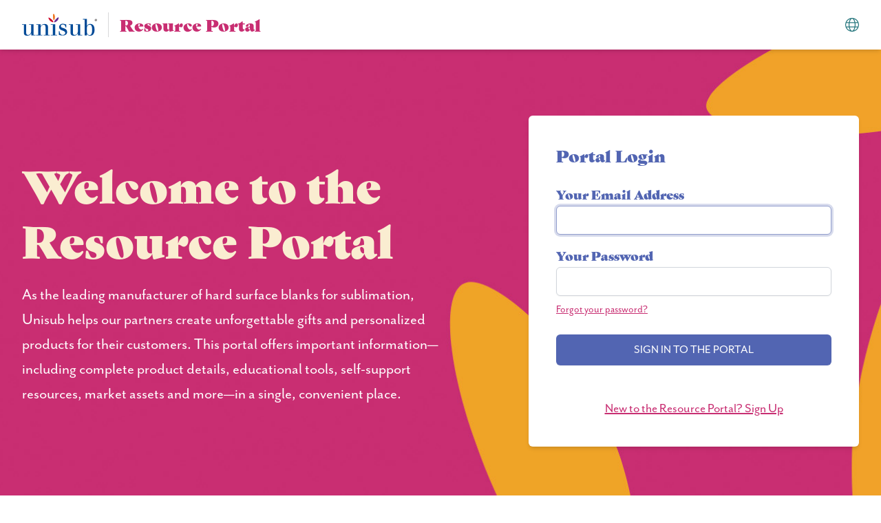

--- FILE ---
content_type: text/html; charset=UTF-8
request_url: https://portal.unisub.com/login
body_size: 9756
content:
<!DOCTYPE html>
<html lang="en">
    <head>
        <meta charset="utf-8">
        <meta name="viewport" content="width=device-width, initial-scale=1">
        <meta name="csrf-token" content="1PkhFolMfRRSjUgQvSBje0Xx2ehbQx8XCR59pnrG">
        <link rel="icon" type="image/png" href="/img/unisub/favicon.png">
        <title inertia>Unisub Resource Portal</title>

        <!-- Google Tag Manager -->
        <script>(function(w,d,s,l,i){w[l]=w[l]||[];w[l].push({'gtm.start':
                    new Date().getTime(),event:'gtm.js'});var f=d.getElementsByTagName(s)[0],
                j=d.createElement(s),dl=l!='dataLayer'?'&l='+l:'';j.async=true;j.src=
                'https://www.googletagmanager.com/gtm.js?id='+i+dl;f.parentNode.insertBefore(j,f);
            })(window,document,'script','dataLayer','GTM-T3TV4FT');</script>
        <!-- End Google Tag Manager -->

        <!-- Fonts -->
        <link rel="stylesheet" href="https://use.typekit.net/elz1has.css">
        <!-- Styles -->
        <link rel="stylesheet" href="/css/app.css?id=eb3803c11705f1a39c8f540aaf6aa9bd">
        <!-- Scripts -->
        <script type="text/javascript">
    const Ziggy = {"url":"https:\/\/portal.unisub.com","port":null,"defaults":{},"routes":{"dashboard":{"uri":"\/","methods":["GET","HEAD"]},"page.show":{"uri":"page\/{page}","methods":["GET","HEAD"],"bindings":{"page":"slug"}},"faq.index":{"uri":"faqs","methods":["GET","HEAD"]},"search":{"uri":"search","methods":["GET","HEAD"]},"library.product":{"uri":"library\/product","methods":["GET","HEAD"]},"library.graphics":{"uri":"library\/graphics","methods":["GET","HEAD"]},"library.brand":{"uri":"library\/brand","methods":["GET","HEAD"]},"library.item":{"uri":"library\/item\/{type}\/{id}","methods":["GET","HEAD"]},"partner.index":{"uri":"locator","methods":["GET","HEAD"]},"how-to.index":{"uri":"how-to","methods":["GET","HEAD"]},"how-to.show":{"uri":"how-to\/{howto}","methods":["GET","HEAD"],"bindings":{"howto":"slug"}},"story.index":{"uri":"success-stories","methods":["GET","HEAD"]},"story.show":{"uri":"success-stories\/{story}","methods":["GET","HEAD"],"bindings":{"story":"slug"}},"new-product.index":{"uri":"new-products","methods":["GET","HEAD"]},"new-product.show":{"uri":"new-products\/{newproduct}","methods":["GET","HEAD"],"bindings":{"newproduct":"slug"}},"contact.create":{"uri":"contact-us","methods":["GET","HEAD"]},"contact.store":{"uri":"contact-us","methods":["POST"]},"contact.success":{"uri":"contact-us-success","methods":["GET","HEAD"]},"profile.show":{"uri":"profile","methods":["GET","HEAD"]},"profile.edit":{"uri":"profile\/edit","methods":["GET","HEAD"]},"profile.update":{"uri":"profile","methods":["POST"]},"profile.direct-request":{"uri":"profile\/direct-request","methods":["GET","HEAD"]},"media.show":{"uri":"media\/{media}","methods":["GET","HEAD"],"bindings":{"media":"uri"}},"resource.show":{"uri":"resource\/{resource}","methods":["GET","HEAD"],"bindings":{"resource":"uri"}},"graphic.show":{"uri":"graphic\/{graphic}","methods":["GET","HEAD"],"bindings":{"graphic":"uri"}},"admin.partner.index":{"uri":"admin\/partner","methods":["GET","HEAD"]},"admin.partner.create":{"uri":"admin\/partner\/create","methods":["GET","HEAD"]},"admin.partner.store":{"uri":"admin\/partner","methods":["POST"]},"admin.partner.edit":{"uri":"admin\/partner\/{partner}\/edit","methods":["GET","HEAD"],"bindings":{"partner":"id"}},"admin.partner.update":{"uri":"admin\/partner\/{partner}","methods":["PUT","PATCH"],"bindings":{"partner":"id"}},"admin.partner.destroy":{"uri":"admin\/partner\/{partner}","methods":["DELETE"],"bindings":{"partner":"id"}},"admin.page.index":{"uri":"admin\/page","methods":["GET","HEAD"]},"admin.page.create":{"uri":"admin\/page\/create","methods":["GET","HEAD"]},"admin.page.store":{"uri":"admin\/page","methods":["POST"]},"admin.page.edit":{"uri":"admin\/page\/{page}\/edit","methods":["GET","HEAD"],"bindings":{"page":"id"}},"admin.page.update":{"uri":"admin\/page\/{page}","methods":["PUT","PATCH"],"bindings":{"page":"id"}},"admin.page.destroy":{"uri":"admin\/page\/{page}","methods":["DELETE"],"bindings":{"page":"id"}},"admin.story.index":{"uri":"admin\/story","methods":["GET","HEAD"]},"admin.story.create":{"uri":"admin\/story\/create","methods":["GET","HEAD"]},"admin.story.store":{"uri":"admin\/story","methods":["POST"]},"admin.story.edit":{"uri":"admin\/story\/{story}\/edit","methods":["GET","HEAD"],"bindings":{"story":"id"}},"admin.story.update":{"uri":"admin\/story\/{story}","methods":["PUT","PATCH"],"bindings":{"story":"id"}},"admin.story.destroy":{"uri":"admin\/story\/{story}","methods":["DELETE"],"bindings":{"story":"id"}},"admin.new-product.index":{"uri":"admin\/new-product","methods":["GET","HEAD"]},"admin.new-product.create":{"uri":"admin\/new-product\/create","methods":["GET","HEAD"]},"admin.new-product.store":{"uri":"admin\/new-product","methods":["POST"]},"admin.new-product.edit":{"uri":"admin\/new-product\/{new_product}\/edit","methods":["GET","HEAD"]},"admin.new-product.update":{"uri":"admin\/new-product\/{new_product}","methods":["PUT","PATCH"]},"admin.new-product.destroy":{"uri":"admin\/new-product\/{new_product}","methods":["DELETE"]},"admin.market.index":{"uri":"admin\/market","methods":["GET","HEAD"]},"admin.market.create":{"uri":"admin\/market\/create","methods":["GET","HEAD"]},"admin.market.store":{"uri":"admin\/market","methods":["POST"]},"admin.market.edit":{"uri":"admin\/market\/{market}\/edit","methods":["GET","HEAD"],"bindings":{"market":"id"}},"admin.market.update":{"uri":"admin\/market\/{market}","methods":["PUT","PATCH"],"bindings":{"market":"id"}},"admin.market.destroy":{"uri":"admin\/market\/{market}","methods":["DELETE"],"bindings":{"market":"id"}},"admin.video.index":{"uri":"admin\/video","methods":["GET","HEAD"]},"admin.video.create":{"uri":"admin\/video\/create","methods":["GET","HEAD"]},"admin.video.store":{"uri":"admin\/video","methods":["POST"]},"admin.video.edit":{"uri":"admin\/video\/{video}\/edit","methods":["GET","HEAD"],"bindings":{"video":"id"}},"admin.video.update":{"uri":"admin\/video\/{video}","methods":["PUT","PATCH"],"bindings":{"video":"id"}},"admin.video.destroy":{"uri":"admin\/video\/{video}","methods":["DELETE"],"bindings":{"video":"id"}},"admin.faq.index":{"uri":"admin\/faq","methods":["GET","HEAD"]},"admin.faq.create":{"uri":"admin\/faq\/create","methods":["GET","HEAD"]},"admin.faq.store":{"uri":"admin\/faq","methods":["POST"]},"admin.faq.edit":{"uri":"admin\/faq\/{faq}\/edit","methods":["GET","HEAD"],"bindings":{"faq":"id"}},"admin.faq.update":{"uri":"admin\/faq\/{faq}","methods":["PUT","PATCH"],"bindings":{"faq":"id"}},"admin.faq.destroy":{"uri":"admin\/faq\/{faq}","methods":["DELETE"],"bindings":{"faq":"id"}},"admin.howto.index":{"uri":"admin\/howto","methods":["GET","HEAD"]},"admin.howto.create":{"uri":"admin\/howto\/create","methods":["GET","HEAD"]},"admin.howto.store":{"uri":"admin\/howto","methods":["POST"]},"admin.howto.edit":{"uri":"admin\/howto\/{howto}\/edit","methods":["GET","HEAD"],"bindings":{"howto":"id"}},"admin.howto.update":{"uri":"admin\/howto\/{howto}","methods":["PUT","PATCH"],"bindings":{"howto":"id"}},"admin.howto.destroy":{"uri":"admin\/howto\/{howto}","methods":["DELETE"],"bindings":{"howto":"id"}},"admin.tipsheet.index":{"uri":"admin\/tipsheet","methods":["GET","HEAD"]},"admin.tipsheet.create":{"uri":"admin\/tipsheet\/create","methods":["GET","HEAD"]},"admin.tipsheet.store":{"uri":"admin\/tipsheet","methods":["POST"]},"admin.tipsheet.edit":{"uri":"admin\/tipsheet\/{tipsheet}\/edit","methods":["GET","HEAD"],"bindings":{"tipsheet":"id"}},"admin.tipsheet.update":{"uri":"admin\/tipsheet\/{tipsheet}","methods":["PUT","PATCH"],"bindings":{"tipsheet":"id"}},"admin.tipsheet.destroy":{"uri":"admin\/tipsheet\/{tipsheet}","methods":["DELETE"],"bindings":{"tipsheet":"id"}},"admin.media.index":{"uri":"admin\/media","methods":["GET","HEAD"]},"admin.media.store":{"uri":"admin\/media","methods":["POST"]},"admin.media.edit":{"uri":"admin\/media\/{medium}\/edit","methods":["GET","HEAD"]},"admin.media.update":{"uri":"admin\/media\/{medium}","methods":["PUT","PATCH"]},"admin.media.destroy":{"uri":"admin\/media\/{medium}","methods":["DELETE"]},"admin.resource.index":{"uri":"admin\/resource","methods":["GET","HEAD"]},"admin.resource.store":{"uri":"admin\/resource","methods":["POST"]},"admin.resource.edit":{"uri":"admin\/resource\/{resource}\/edit","methods":["GET","HEAD"],"bindings":{"resource":"id"}},"admin.resource.update":{"uri":"admin\/resource\/{resource}","methods":["PUT","PATCH"],"bindings":{"resource":"id"}},"admin.resource.destroy":{"uri":"admin\/resource\/{resource}","methods":["DELETE"],"bindings":{"resource":"id"}},"admin.graphic.index":{"uri":"admin\/graphic","methods":["GET","HEAD"]},"admin.graphic.store":{"uri":"admin\/graphic","methods":["POST"]},"admin.graphic.edit":{"uri":"admin\/graphic\/{graphic}\/edit","methods":["GET","HEAD"],"bindings":{"graphic":"id"}},"admin.graphic.update":{"uri":"admin\/graphic\/{graphic}","methods":["PUT","PATCH"],"bindings":{"graphic":"id"}},"admin.graphic.destroy":{"uri":"admin\/graphic\/{graphic}","methods":["DELETE"],"bindings":{"graphic":"id"}},"admin.tag.index":{"uri":"admin\/tag","methods":["GET","HEAD"]},"admin.tag.create":{"uri":"admin\/tag\/create","methods":["GET","HEAD"]},"admin.tag.store":{"uri":"admin\/tag","methods":["POST"]},"admin.tag.edit":{"uri":"admin\/tag\/{tag}\/edit","methods":["GET","HEAD"],"bindings":{"tag":"id"}},"admin.tag.update":{"uri":"admin\/tag\/{tag}","methods":["PUT","PATCH"],"bindings":{"tag":"id"}},"admin.tag.destroy":{"uri":"admin\/tag\/{tag}","methods":["DELETE"],"bindings":{"tag":"id"}},"admin.product.index":{"uri":"admin\/products\/product","methods":["GET","HEAD"]},"admin.product.create":{"uri":"admin\/products\/product\/create","methods":["GET","HEAD"]},"admin.product.store":{"uri":"admin\/products\/product","methods":["POST"]},"admin.product.edit":{"uri":"admin\/products\/product\/{product}\/edit","methods":["GET","HEAD"],"bindings":{"product":"id"}},"admin.product.update":{"uri":"admin\/products\/product\/{product}","methods":["PUT","PATCH"],"bindings":{"product":"id"}},"admin.product.destroy":{"uri":"admin\/products\/product\/{product}","methods":["DELETE"],"bindings":{"product":"id"}},"admin.category.index":{"uri":"admin\/products\/category","methods":["GET","HEAD"]},"admin.category.create":{"uri":"admin\/products\/category\/create","methods":["GET","HEAD"]},"admin.category.store":{"uri":"admin\/products\/category","methods":["POST"]},"admin.category.edit":{"uri":"admin\/products\/category\/{category}\/edit","methods":["GET","HEAD"],"bindings":{"category":"id"}},"admin.category.update":{"uri":"admin\/products\/category\/{category}","methods":["PUT","PATCH"],"bindings":{"category":"id"}},"admin.category.destroy":{"uri":"admin\/products\/category\/{category}","methods":["DELETE"],"bindings":{"category":"id"}},"admin.user.index":{"uri":"admin\/user","methods":["GET","HEAD"]},"admin.user.create":{"uri":"admin\/user\/create","methods":["GET","HEAD"]},"admin.user.store":{"uri":"admin\/user","methods":["POST"]},"admin.user.edit":{"uri":"admin\/user\/{user}\/edit","methods":["GET","HEAD"],"bindings":{"user":"id"}},"admin.user.update":{"uri":"admin\/user\/{user}","methods":["PUT","PATCH"],"bindings":{"user":"id"}},"admin.user.destroy":{"uri":"admin\/user\/{user}","methods":["DELETE"],"bindings":{"user":"id"}},"admin.config.index":{"uri":"admin\/config","methods":["GET","HEAD"]},"admin.config.update":{"uri":"admin\/config","methods":["POST"]},"admin.sort":{"uri":"admin\/sort","methods":["POST"]},"admin.navigation.edit":{"uri":"admin\/navigation","methods":["GET","HEAD"]},"admin.navigation.update":{"uri":"admin\/navigation","methods":["PUT"]},"admin.filebrowser":{"uri":"admin\/filebrowser","methods":["GET","HEAD"]},"utility.page.search":{"uri":"utility\/page\/search","methods":["GET","HEAD"]},"utility.page.show":{"uri":"utility\/page\/show\/{page}","methods":["GET","HEAD"],"bindings":{"page":"id"}},"utility.resource.search":{"uri":"utility\/resource\/search","methods":["GET","HEAD"]},"utility.graphic.search":{"uri":"utility\/graphic\/search","methods":["GET","HEAD"]},"utility.product.search":{"uri":"utility\/product\/search","methods":["GET","HEAD"]},"utility.media.search":{"uri":"utility\/media\/search","methods":["GET","HEAD"]},"utility.howto.search":{"uri":"utility\/howto\/search","methods":["GET","HEAD"]},"utility.tag.search":{"uri":"utility\/tag\/search","methods":["GET","HEAD"]},"utility.market.search":{"uri":"utility\/market\/search","methods":["GET","HEAD"]},"utility.direct-request":{"uri":"utility\/direct-request\/{direct_request}\/{action}","methods":["GET","HEAD"]},"utility.user.sync":{"uri":"utility\/user\/sync\/{user}","methods":["GET","HEAD"],"bindings":{"user":"id"}},"join.form":{"uri":"join","methods":["GET","HEAD"]},"join.submit":{"uri":"join","methods":["POST"]},"register":{"uri":"register","methods":["GET","HEAD"]},"login":{"uri":"login","methods":["GET","HEAD"]},"password.request":{"uri":"forgot-password","methods":["GET","HEAD"]},"password.email":{"uri":"forgot-password","methods":["POST"]},"password.reset":{"uri":"reset-password\/{token}","methods":["GET","HEAD"]},"password.update":{"uri":"reset-password","methods":["POST"]},"verification.notice":{"uri":"verify-email","methods":["GET","HEAD"]},"verification.verify":{"uri":"verify-email\/{id}\/{hash}","methods":["GET","HEAD"]},"verification.send":{"uri":"email\/verification-notification","methods":["POST"]},"password.confirm":{"uri":"confirm-password","methods":["GET","HEAD"]},"logout":{"uri":"logout","methods":["POST"]}}};

    !function(t,n){"object"==typeof exports&&"undefined"!=typeof module?module.exports=n():"function"==typeof define&&define.amd?define(n):(t||self).route=n()}(this,function(){function t(t,n){for(var r=0;r<n.length;r++){var e=n[r];e.enumerable=e.enumerable||!1,e.configurable=!0,"value"in e&&(e.writable=!0),Object.defineProperty(t,e.key,e)}}function n(n,r,e){return r&&t(n.prototype,r),e&&t(n,e),Object.defineProperty(n,"prototype",{writable:!1}),n}function r(){return r=Object.assign||function(t){for(var n=1;n<arguments.length;n++){var r=arguments[n];for(var e in r)Object.prototype.hasOwnProperty.call(r,e)&&(t[e]=r[e])}return t},r.apply(this,arguments)}function e(t){return e=Object.setPrototypeOf?Object.getPrototypeOf:function(t){return t.__proto__||Object.getPrototypeOf(t)},e(t)}function i(t,n){return i=Object.setPrototypeOf||function(t,n){return t.__proto__=n,t},i(t,n)}function o(){if("undefined"==typeof Reflect||!Reflect.construct)return!1;if(Reflect.construct.sham)return!1;if("function"==typeof Proxy)return!0;try{return Boolean.prototype.valueOf.call(Reflect.construct(Boolean,[],function(){})),!0}catch(t){return!1}}function u(t,n,r){return u=o()?Reflect.construct:function(t,n,r){var e=[null];e.push.apply(e,n);var o=new(Function.bind.apply(t,e));return r&&i(o,r.prototype),o},u.apply(null,arguments)}function f(t){var n="function"==typeof Map?new Map:void 0;return f=function(t){if(null===t||-1===Function.toString.call(t).indexOf("[native code]"))return t;if("function"!=typeof t)throw new TypeError("Super expression must either be null or a function");if(void 0!==n){if(n.has(t))return n.get(t);n.set(t,r)}function r(){return u(t,arguments,e(this).constructor)}return r.prototype=Object.create(t.prototype,{constructor:{value:r,enumerable:!1,writable:!0,configurable:!0}}),i(r,t)},f(t)}var c=String.prototype.replace,a=/%20/g,l="RFC3986",s={default:l,formatters:{RFC1738:function(t){return c.call(t,a,"+")},RFC3986:function(t){return String(t)}},RFC1738:"RFC1738",RFC3986:l},v=Object.prototype.hasOwnProperty,d=Array.isArray,p=function(){for(var t=[],n=0;n<256;++n)t.push("%"+((n<16?"0":"")+n.toString(16)).toUpperCase());return t}(),y=function(t,n){for(var r=n&&n.plainObjects?Object.create(null):{},e=0;e<t.length;++e)void 0!==t[e]&&(r[e]=t[e]);return r},h={arrayToObject:y,assign:function(t,n){return Object.keys(n).reduce(function(t,r){return t[r]=n[r],t},t)},combine:function(t,n){return[].concat(t,n)},compact:function(t){for(var n=[{obj:{o:t},prop:"o"}],r=[],e=0;e<n.length;++e)for(var i=n[e],o=i.obj[i.prop],u=Object.keys(o),f=0;f<u.length;++f){var c=u[f],a=o[c];"object"==typeof a&&null!==a&&-1===r.indexOf(a)&&(n.push({obj:o,prop:c}),r.push(a))}return function(t){for(;t.length>1;){var n=t.pop(),r=n.obj[n.prop];if(d(r)){for(var e=[],i=0;i<r.length;++i)void 0!==r[i]&&e.push(r[i]);n.obj[n.prop]=e}}}(n),t},decode:function(t,n,r){var e=t.replace(/\+/g," ");if("iso-8859-1"===r)return e.replace(/%[0-9a-f]{2}/gi,unescape);try{return decodeURIComponent(e)}catch(t){return e}},encode:function(t,n,r,e,i){if(0===t.length)return t;var o=t;if("symbol"==typeof t?o=Symbol.prototype.toString.call(t):"string"!=typeof t&&(o=String(t)),"iso-8859-1"===r)return escape(o).replace(/%u[0-9a-f]{4}/gi,function(t){return"%26%23"+parseInt(t.slice(2),16)+"%3B"});for(var u="",f=0;f<o.length;++f){var c=o.charCodeAt(f);45===c||46===c||95===c||126===c||c>=48&&c<=57||c>=65&&c<=90||c>=97&&c<=122||i===s.RFC1738&&(40===c||41===c)?u+=o.charAt(f):c<128?u+=p[c]:c<2048?u+=p[192|c>>6]+p[128|63&c]:c<55296||c>=57344?u+=p[224|c>>12]+p[128|c>>6&63]+p[128|63&c]:(c=65536+((1023&c)<<10|1023&o.charCodeAt(f+=1)),u+=p[240|c>>18]+p[128|c>>12&63]+p[128|c>>6&63]+p[128|63&c])}return u},isBuffer:function(t){return!(!t||"object"!=typeof t||!(t.constructor&&t.constructor.isBuffer&&t.constructor.isBuffer(t)))},isRegExp:function(t){return"[object RegExp]"===Object.prototype.toString.call(t)},maybeMap:function(t,n){if(d(t)){for(var r=[],e=0;e<t.length;e+=1)r.push(n(t[e]));return r}return n(t)},merge:function t(n,r,e){if(!r)return n;if("object"!=typeof r){if(d(n))n.push(r);else{if(!n||"object"!=typeof n)return[n,r];(e&&(e.plainObjects||e.allowPrototypes)||!v.call(Object.prototype,r))&&(n[r]=!0)}return n}if(!n||"object"!=typeof n)return[n].concat(r);var i=n;return d(n)&&!d(r)&&(i=y(n,e)),d(n)&&d(r)?(r.forEach(function(r,i){if(v.call(n,i)){var o=n[i];o&&"object"==typeof o&&r&&"object"==typeof r?n[i]=t(o,r,e):n.push(r)}else n[i]=r}),n):Object.keys(r).reduce(function(n,i){var o=r[i];return n[i]=v.call(n,i)?t(n[i],o,e):o,n},i)}},b=Object.prototype.hasOwnProperty,g={brackets:function(t){return t+"[]"},comma:"comma",indices:function(t,n){return t+"["+n+"]"},repeat:function(t){return t}},m=Array.isArray,j=String.prototype.split,O=Array.prototype.push,w=function(t,n){O.apply(t,m(n)?n:[n])},R=Date.prototype.toISOString,E=s.default,S={addQueryPrefix:!1,allowDots:!1,charset:"utf-8",charsetSentinel:!1,delimiter:"&",encode:!0,encoder:h.encode,encodeValuesOnly:!1,format:E,formatter:s.formatters[E],indices:!1,serializeDate:function(t){return R.call(t)},skipNulls:!1,strictNullHandling:!1},k=function t(n,r,e,i,o,u,f,c,a,l,s,v,d,p){var y,b=n;if("function"==typeof f?b=f(r,b):b instanceof Date?b=l(b):"comma"===e&&m(b)&&(b=h.maybeMap(b,function(t){return t instanceof Date?l(t):t})),null===b){if(i)return u&&!d?u(r,S.encoder,p,"key",s):r;b=""}if("string"==typeof(y=b)||"number"==typeof y||"boolean"==typeof y||"symbol"==typeof y||"bigint"==typeof y||h.isBuffer(b)){if(u){var g=d?r:u(r,S.encoder,p,"key",s);if("comma"===e&&d){for(var O=j.call(String(b),","),R="",E=0;E<O.length;++E)R+=(0===E?"":",")+v(u(O[E],S.encoder,p,"value",s));return[v(g)+"="+R]}return[v(g)+"="+v(u(b,S.encoder,p,"value",s))]}return[v(r)+"="+v(String(b))]}var k,x=[];if(void 0===b)return x;if("comma"===e&&m(b))k=[{value:b.length>0?b.join(",")||null:void 0}];else if(m(f))k=f;else{var T=Object.keys(b);k=c?T.sort(c):T}for(var C=0;C<k.length;++C){var N=k[C],F="object"==typeof N&&void 0!==N.value?N.value:b[N];if(!o||null!==F){var D=m(b)?"function"==typeof e?e(r,N):r:r+(a?"."+N:"["+N+"]");w(x,t(F,D,e,i,o,u,f,c,a,l,s,v,d,p))}}return x},x=Object.prototype.hasOwnProperty,T=Array.isArray,C={allowDots:!1,allowPrototypes:!1,arrayLimit:20,charset:"utf-8",charsetSentinel:!1,comma:!1,decoder:h.decode,delimiter:"&",depth:5,ignoreQueryPrefix:!1,interpretNumericEntities:!1,parameterLimit:1e3,parseArrays:!0,plainObjects:!1,strictNullHandling:!1},N=function(t){return t.replace(/&#(\d+);/g,function(t,n){return String.fromCharCode(parseInt(n,10))})},F=function(t,n){return t&&"string"==typeof t&&n.comma&&t.indexOf(",")>-1?t.split(","):t},D=function(t,n,r,e){if(t){var i=r.allowDots?t.replace(/\.([^.[]+)/g,"[$1]"):t,o=/(\[[^[\]]*])/g,u=r.depth>0&&/(\[[^[\]]*])/.exec(i),f=u?i.slice(0,u.index):i,c=[];if(f){if(!r.plainObjects&&x.call(Object.prototype,f)&&!r.allowPrototypes)return;c.push(f)}for(var a=0;r.depth>0&&null!==(u=o.exec(i))&&a<r.depth;){if(a+=1,!r.plainObjects&&x.call(Object.prototype,u[1].slice(1,-1))&&!r.allowPrototypes)return;c.push(u[1])}return u&&c.push("["+i.slice(u.index)+"]"),function(t,n,r,e){for(var i=e?n:F(n,r),o=t.length-1;o>=0;--o){var u,f=t[o];if("[]"===f&&r.parseArrays)u=[].concat(i);else{u=r.plainObjects?Object.create(null):{};var c="["===f.charAt(0)&&"]"===f.charAt(f.length-1)?f.slice(1,-1):f,a=parseInt(c,10);r.parseArrays||""!==c?!isNaN(a)&&f!==c&&String(a)===c&&a>=0&&r.parseArrays&&a<=r.arrayLimit?(u=[])[a]=i:"__proto__"!==c&&(u[c]=i):u={0:i}}i=u}return i}(c,n,r,e)}},$=/*#__PURE__*/function(){function t(t,n,r){var e,i;this.name=t,this.definition=n,this.bindings=null!=(e=n.bindings)?e:{},this.wheres=null!=(i=n.wheres)?i:{},this.config=r}var r=t.prototype;return r.matchesUrl=function(t){if(!this.definition.methods.includes("GET"))return!1;var n=this.template.replace(/\/{[^}?]*\?}/g,"(/[^/?]+)?").replace(/{[^}?]*\?}/g,"([^/?]+)?").replace(/{[^}]+}/g,"[^/?]+").replace(/^\w+:\/\//,"");return new RegExp("^"+n+"$").test(t.replace(/\/+$/,"").split("?").shift())},r.compile=function(t){var n=this;return this.parameterSegments.length?this.template.replace(/{([^}?]+)\??}/g,function(r,e){var i,o;if([null,void 0].includes(t[e])&&n.parameterSegments.find(function(t){return t.name===e}).required)throw new Error("Ziggy error: '"+e+"' parameter is required for route '"+n.name+"'.");return n.parameterSegments[n.parameterSegments.length-1].name===e&&".*"===n.wheres[e]?null!=(o=t[e])?o:"":encodeURIComponent(null!=(i=t[e])?i:"")}).replace(/\/+$/,""):this.template},n(t,[{key:"template",get:function(){return((this.config.absolute?this.definition.domain?""+this.config.url.match(/^\w+:\/\//)[0]+this.definition.domain+(this.config.port?":"+this.config.port:""):this.config.url:"")+"/"+this.definition.uri).replace(/\/+$/,"")}},{key:"parameterSegments",get:function(){var t,n;return null!=(t=null==(n=this.template.match(/{[^}?]+\??}/g))?void 0:n.map(function(t){return{name:t.replace(/{|\??}/g,""),required:!/\?}$/.test(t)}}))?t:[]}}]),t}(),A=/*#__PURE__*/function(t){var e,o;function u(n,e,i,o){var u;if(void 0===i&&(i=!0),(u=t.call(this)||this).t=null!=o?o:"undefined"!=typeof Ziggy?Ziggy:null==globalThis?void 0:globalThis.Ziggy,u.t=r({},u.t,{absolute:i}),n){if(!u.t.routes[n])throw new Error("Ziggy error: route '"+n+"' is not in the route list.");u.i=new $(n,u.t.routes[n],u.t),u.u=u.l(e)}return u}o=t,(e=u).prototype=Object.create(o.prototype),e.prototype.constructor=e,i(e,o);var f=u.prototype;return f.toString=function(){var t=this,n=Object.keys(this.u).filter(function(n){return!t.i.parameterSegments.some(function(t){return t.name===n})}).filter(function(t){return"_query"!==t}).reduce(function(n,e){var i;return r({},n,((i={})[e]=t.u[e],i))},{});return this.i.compile(this.u)+function(t,n){var r,e=t,i=function(t){if(!t)return S;if(null!=t.encoder&&"function"!=typeof t.encoder)throw new TypeError("Encoder has to be a function.");var n=t.charset||S.charset;if(void 0!==t.charset&&"utf-8"!==t.charset&&"iso-8859-1"!==t.charset)throw new TypeError("The charset option must be either utf-8, iso-8859-1, or undefined");var r=s.default;if(void 0!==t.format){if(!b.call(s.formatters,t.format))throw new TypeError("Unknown format option provided.");r=t.format}var e=s.formatters[r],i=S.filter;return("function"==typeof t.filter||m(t.filter))&&(i=t.filter),{addQueryPrefix:"boolean"==typeof t.addQueryPrefix?t.addQueryPrefix:S.addQueryPrefix,allowDots:void 0===t.allowDots?S.allowDots:!!t.allowDots,charset:n,charsetSentinel:"boolean"==typeof t.charsetSentinel?t.charsetSentinel:S.charsetSentinel,delimiter:void 0===t.delimiter?S.delimiter:t.delimiter,encode:"boolean"==typeof t.encode?t.encode:S.encode,encoder:"function"==typeof t.encoder?t.encoder:S.encoder,encodeValuesOnly:"boolean"==typeof t.encodeValuesOnly?t.encodeValuesOnly:S.encodeValuesOnly,filter:i,format:r,formatter:e,serializeDate:"function"==typeof t.serializeDate?t.serializeDate:S.serializeDate,skipNulls:"boolean"==typeof t.skipNulls?t.skipNulls:S.skipNulls,sort:"function"==typeof t.sort?t.sort:null,strictNullHandling:"boolean"==typeof t.strictNullHandling?t.strictNullHandling:S.strictNullHandling}}(n);"function"==typeof i.filter?e=(0,i.filter)("",e):m(i.filter)&&(r=i.filter);var o=[];if("object"!=typeof e||null===e)return"";var u=g[n&&n.arrayFormat in g?n.arrayFormat:n&&"indices"in n?n.indices?"indices":"repeat":"indices"];r||(r=Object.keys(e)),i.sort&&r.sort(i.sort);for(var f=0;f<r.length;++f){var c=r[f];i.skipNulls&&null===e[c]||w(o,k(e[c],c,u,i.strictNullHandling,i.skipNulls,i.encode?i.encoder:null,i.filter,i.sort,i.allowDots,i.serializeDate,i.format,i.formatter,i.encodeValuesOnly,i.charset))}var a=o.join(i.delimiter),l=!0===i.addQueryPrefix?"?":"";return i.charsetSentinel&&(l+="iso-8859-1"===i.charset?"utf8=%26%2310003%3B&":"utf8=%E2%9C%93&"),a.length>0?l+a:""}(r({},n,this.u._query),{addQueryPrefix:!0,arrayFormat:"indices",encodeValuesOnly:!0,skipNulls:!0,encoder:function(t,n){return"boolean"==typeof t?Number(t):n(t)}})},f.current=function(t,n){var r=this,e=this.t.absolute?this.v().host+this.v().pathname:this.v().pathname.replace(this.t.url.replace(/^\w*:\/\/[^/]+/,""),"").replace(/^\/+/,"/"),i=Object.entries(this.t.routes).find(function(n){return new $(t,n[1],r.t).matchesUrl(e)})||[void 0,void 0],o=i[0],u=i[1];if(!t)return o;var f=new RegExp("^"+t.replace(/\./g,"\\.").replace(/\*/g,".*")+"$").test(o);if([null,void 0].includes(n)||!f)return f;var c=new $(o,u,this.t);n=this.l(n,c);var a=this.p(u);return!(!Object.values(n).every(function(t){return!t})||Object.values(a).length)||Object.entries(n).every(function(t){return a[t[0]]==t[1]})},f.v=function(){var t,n,r,e,i,o,u="undefined"!=typeof window?window.location:{},f=u.host,c=u.pathname,a=u.search;return{host:null!=(t=null==(n=this.t.location)?void 0:n.host)?t:void 0===f?"":f,pathname:null!=(r=null==(e=this.t.location)?void 0:e.pathname)?r:void 0===c?"":c,search:null!=(i=null==(o=this.t.location)?void 0:o.search)?i:void 0===a?"":a}},f.has=function(t){return Object.keys(this.t.routes).includes(t)},f.l=function(t,n){var e=this;void 0===t&&(t={}),void 0===n&&(n=this.i),t=["string","number"].includes(typeof t)?[t]:t;var i=n.parameterSegments.filter(function(t){return!e.t.defaults[t.name]});if(Array.isArray(t))t=t.reduce(function(t,n,e){var o,u;return r({},t,i[e]?((o={})[i[e].name]=n,o):((u={})[n]="",u))},{});else if(1===i.length&&!t[i[0].name]&&(t.hasOwnProperty(Object.values(n.bindings)[0])||t.hasOwnProperty("id"))){var o;(o={})[i[0].name]=t,t=o}return r({},this.h(n),this.g(t,n))},f.h=function(t){var n=this;return t.parameterSegments.filter(function(t){return n.t.defaults[t.name]}).reduce(function(t,e,i){var o,u=e.name;return r({},t,((o={})[u]=n.t.defaults[u],o))},{})},f.g=function(t,n){var e=n.bindings,i=n.parameterSegments;return Object.entries(t).reduce(function(t,n){var o,u,f=n[0],c=n[1];if(!c||"object"!=typeof c||Array.isArray(c)||!i.some(function(t){return t.name===f}))return r({},t,((u={})[f]=c,u));if(!c.hasOwnProperty(e[f])){if(!c.hasOwnProperty("id"))throw new Error("Ziggy error: object passed as '"+f+"' parameter is missing route model binding key '"+e[f]+"'.");e[f]="id"}return r({},t,((o={})[f]=c[e[f]],o))},{})},f.p=function(t){var n,e=this.v().pathname.replace(this.t.url.replace(/^\w*:\/\/[^/]+/,""),"").replace(/^\/+/,""),i=function(t,n,e){void 0===n&&(n="");var i=[t,n].map(function(t){return t.split(e)}),o=i[0];return i[1].reduce(function(t,n,e){var i;return/{[^}?]+\??}/.test(n)&&o[e]?r({},t,((i={})[n.replace(/.*{|\??}.*/g,"")]=o[e].replace(n.match(/^[^{]*/g),"").replace(n.match(/[^}]*$/g),""),i)):t},{})};return r({},i(this.v().host,t.domain,"."),i(e,t.uri,"/"),function(t,n){var r=C;if(""===t||null==t)return r.plainObjects?Object.create(null):{};for(var e="string"==typeof t?function(t,n){var r,e={},i=(n.ignoreQueryPrefix?t.replace(/^\?/,""):t).split(n.delimiter,Infinity===n.parameterLimit?void 0:n.parameterLimit),o=-1,u=n.charset;if(n.charsetSentinel)for(r=0;r<i.length;++r)0===i[r].indexOf("utf8=")&&("utf8=%E2%9C%93"===i[r]?u="utf-8":"utf8=%26%2310003%3B"===i[r]&&(u="iso-8859-1"),o=r,r=i.length);for(r=0;r<i.length;++r)if(r!==o){var f,c,a=i[r],l=a.indexOf("]="),s=-1===l?a.indexOf("="):l+1;-1===s?(f=n.decoder(a,C.decoder,u,"key"),c=n.strictNullHandling?null:""):(f=n.decoder(a.slice(0,s),C.decoder,u,"key"),c=h.maybeMap(F(a.slice(s+1),n),function(t){return n.decoder(t,C.decoder,u,"value")})),c&&n.interpretNumericEntities&&"iso-8859-1"===u&&(c=N(c)),a.indexOf("[]=")>-1&&(c=T(c)?[c]:c),e[f]=x.call(e,f)?h.combine(e[f],c):c}return e}(t,r):t,i=r.plainObjects?Object.create(null):{},o=Object.keys(e),u=0;u<o.length;++u){var f=o[u],c=D(f,e[f],r,"string"==typeof t);i=h.merge(i,c,r)}return h.compact(i)}(null==(n=this.v().search)?void 0:n.replace(/^\?/,"")))},f.valueOf=function(){return this.toString()},f.check=function(t){return this.has(t)},n(u,[{key:"params",get:function(){return this.p(this.t.routes[this.current()])}}]),u}(/*#__PURE__*/f(String));return function(t,n,r,e){var i=new A(t,n,r,e);return t?i.toString():i}});

</script>        <script src="//cdn.ckeditor.com/4.19.0/standard-all/ckeditor.js"></script>
        <script src="/js/app.js?id=2622ca69f4ae5cdbd84269871599227d" defer></script>
        <script type="text/javascript" src="https://cdn.weglot.com/weglot.min.js"></script>
        <script>
            Weglot.initialize({
                api_key: 'wg_74b4d3d3da882474be69ac6c712f8f2e8',
                switchers: [
                    {
                        // Same as button_style at root
                        button_style: {
                            full_name: true,
                            with_name: true,
                            is_dropdown: true,
                            with_flags: true,
                            flag_type: "rectangle_mat",
                            invert_flags: false
                        },
                        location: {
                            target: ".translate",
                            sibling: null
                        }
                    }
                ],
                excluded_paths: [
                    {
                        value: "/admin",
                        type: "START_WITH"
                    }
                ],
            });
            Weglot.on("languageChanged", function(){
                const el = document.querySelector("#translate-modal");
                if (!el.classList.contains("hidden")) {
                    el.classList.add("hidden");
                }
            })
        </script>
    </head>
    <body class="font-sans antialiased">

    <!-- Google Tag Manager (noscript) -->
    <noscript><iframe src="https://www.googletagmanager.com/ns.html?id=GTM-T3TV4FT" height="0" width="0" style="display:none;visibility:hidden"></iframe></noscript>
    <!-- End Google Tag Manager (noscript) -->

    <div id="translate-modal" class="modal fixed w-full h-full z-50 top-0 flex items-center justify-center bg-black bg-opacity-25 hidden">
        <div class="modal__content bg-white px-8 py-6 rounded-md" role="dialog">
            <div class="text-center relative py-6">
                <a id="close-translate-modal" class="absolute -top-2 -right-4 block w-4 h-4 cursor-pointer"><svg xmlns="http://www.w3.org/2000/svg" viewBox="0 0 320 512"><!--! Font Awesome Pro 6.1.1 by @fontawesome  - https://fontawesome.com License - https://fontawesome.com/license (Commercial License) Copyright 2022 Fonticons, Inc. --><path d="M310.6 361.4c12.5 12.5 12.5 32.75 0 45.25C304.4 412.9 296.2 416 288 416s-16.38-3.125-22.62-9.375L160 301.3L54.63 406.6C48.38 412.9 40.19 416 32 416S15.63 412.9 9.375 406.6c-12.5-12.5-12.5-32.75 0-45.25l105.4-105.4L9.375 150.6c-12.5-12.5-12.5-32.75 0-45.25s32.75-12.5 45.25 0L160 210.8l105.4-105.4c12.5-12.5 32.75-12.5 45.25 0s12.5 32.75 0 45.25l-105.4 105.4L310.6 361.4z"/></svg></a>
                <h3 class="text-lg mb-4">Please select your language from the dropdown below</h3>
                <div class="translate"></div>
            </div>
        </div>
    </div>
        <div id="app" data-page="{&quot;component&quot;:&quot;Auth\/Login&quot;,&quot;props&quot;:{&quot;errors&quot;:{},&quot;auth&quot;:{&quot;user&quot;:null,&quot;is_admin&quot;:null,&quot;is_direct&quot;:null,&quot;account_type&quot;:&quot;guest&quot;},&quot;nav&quot;:[{&quot;id&quot;:8,&quot;title&quot;:&quot;Getting Started&quot;,&quot;url&quot;:&quot;\/page\/getting-started&quot;,&quot;icon&quot;:null,&quot;type&quot;:&quot;page&quot;,&quot;is_external&quot;:false,&quot;_lft&quot;:1,&quot;_rgt&quot;:6,&quot;parent_id&quot;:null,&quot;direct_only&quot;:false,&quot;config&quot;:null,&quot;depth&quot;:0,&quot;children&quot;:[{&quot;id&quot;:9,&quot;title&quot;:&quot;Sublimation 101&quot;,&quot;url&quot;:&quot;\/page\/sublimation-101&quot;,&quot;icon&quot;:null,&quot;type&quot;:&quot;page&quot;,&quot;is_external&quot;:false,&quot;_lft&quot;:2,&quot;_rgt&quot;:3,&quot;parent_id&quot;:8,&quot;direct_only&quot;:false,&quot;config&quot;:null,&quot;depth&quot;:1,&quot;children&quot;:[]},{&quot;id&quot;:10,&quot;title&quot;:&quot;Equipment Needed&quot;,&quot;url&quot;:&quot;\/page\/what-you-need&quot;,&quot;icon&quot;:null,&quot;type&quot;:&quot;page&quot;,&quot;is_external&quot;:false,&quot;_lft&quot;:4,&quot;_rgt&quot;:5,&quot;parent_id&quot;:8,&quot;direct_only&quot;:false,&quot;config&quot;:null,&quot;depth&quot;:1,&quot;children&quot;:[]}]},{&quot;id&quot;:1,&quot;title&quot;:&quot;Learning Library&quot;,&quot;url&quot;:&quot;\/page\/resources&quot;,&quot;icon&quot;:null,&quot;type&quot;:&quot;page&quot;,&quot;is_external&quot;:false,&quot;_lft&quot;:7,&quot;_rgt&quot;:12,&quot;parent_id&quot;:null,&quot;direct_only&quot;:false,&quot;config&quot;:null,&quot;depth&quot;:0,&quot;children&quot;:[{&quot;id&quot;:4,&quot;title&quot;:&quot;How-Tos&quot;,&quot;url&quot;:&quot;\/how-to&quot;,&quot;icon&quot;:null,&quot;type&quot;:&quot;page&quot;,&quot;is_external&quot;:false,&quot;_lft&quot;:8,&quot;_rgt&quot;:9,&quot;parent_id&quot;:1,&quot;direct_only&quot;:false,&quot;config&quot;:null,&quot;depth&quot;:1,&quot;children&quot;:[]},{&quot;id&quot;:23,&quot;title&quot;:&quot;Safety Data Sheets&quot;,&quot;url&quot;:&quot;\/page\/safety-data-sheets&quot;,&quot;icon&quot;:null,&quot;type&quot;:&quot;page&quot;,&quot;is_external&quot;:false,&quot;_lft&quot;:10,&quot;_rgt&quot;:11,&quot;parent_id&quot;:1,&quot;direct_only&quot;:false,&quot;config&quot;:null,&quot;depth&quot;:1,&quot;children&quot;:[]}]},{&quot;id&quot;:11,&quot;title&quot;:&quot;Success Stories&quot;,&quot;url&quot;:&quot;\/success-stories&quot;,&quot;icon&quot;:null,&quot;type&quot;:&quot;page&quot;,&quot;is_external&quot;:false,&quot;_lft&quot;:13,&quot;_rgt&quot;:14,&quot;parent_id&quot;:null,&quot;direct_only&quot;:false,&quot;config&quot;:null,&quot;depth&quot;:0,&quot;children&quot;:[]},{&quot;id&quot;:12,&quot;title&quot;:&quot;Design Library&quot;,&quot;url&quot;:&quot;\/page\/library&quot;,&quot;icon&quot;:null,&quot;type&quot;:&quot;page&quot;,&quot;is_external&quot;:false,&quot;_lft&quot;:15,&quot;_rgt&quot;:22,&quot;parent_id&quot;:null,&quot;direct_only&quot;:false,&quot;config&quot;:null,&quot;depth&quot;:0,&quot;children&quot;:[{&quot;id&quot;:13,&quot;title&quot;:&quot;Products &amp; Templates&quot;,&quot;url&quot;:&quot;\/library\/product&quot;,&quot;icon&quot;:null,&quot;type&quot;:&quot;page&quot;,&quot;is_external&quot;:false,&quot;_lft&quot;:16,&quot;_rgt&quot;:17,&quot;parent_id&quot;:12,&quot;direct_only&quot;:false,&quot;config&quot;:null,&quot;depth&quot;:1,&quot;children&quot;:[]},{&quot;id&quot;:14,&quot;title&quot;:&quot;Royalty-Free Artwork&quot;,&quot;url&quot;:&quot;\/library\/graphics&quot;,&quot;icon&quot;:null,&quot;type&quot;:&quot;page&quot;,&quot;is_external&quot;:false,&quot;_lft&quot;:18,&quot;_rgt&quot;:19,&quot;parent_id&quot;:12,&quot;direct_only&quot;:false,&quot;config&quot;:null,&quot;depth&quot;:1,&quot;children&quot;:[]},{&quot;id&quot;:15,&quot;title&quot;:&quot;Brand Assets&quot;,&quot;url&quot;:&quot;\/library\/brand&quot;,&quot;icon&quot;:null,&quot;type&quot;:&quot;page&quot;,&quot;is_external&quot;:false,&quot;_lft&quot;:20,&quot;_rgt&quot;:21,&quot;parent_id&quot;:12,&quot;direct_only&quot;:false,&quot;config&quot;:null,&quot;depth&quot;:1,&quot;children&quot;:[]}]},{&quot;id&quot;:16,&quot;title&quot;:&quot;New Products&quot;,&quot;url&quot;:&quot;\/new-products&quot;,&quot;icon&quot;:null,&quot;type&quot;:&quot;page&quot;,&quot;is_external&quot;:false,&quot;_lft&quot;:23,&quot;_rgt&quot;:24,&quot;parent_id&quot;:null,&quot;direct_only&quot;:false,&quot;config&quot;:null,&quot;depth&quot;:0,&quot;children&quot;:[]},{&quot;id&quot;:17,&quot;title&quot;:&quot;Support&quot;,&quot;url&quot;:&quot;\/page\/support&quot;,&quot;icon&quot;:null,&quot;type&quot;:&quot;page&quot;,&quot;is_external&quot;:false,&quot;_lft&quot;:25,&quot;_rgt&quot;:30,&quot;parent_id&quot;:null,&quot;direct_only&quot;:false,&quot;config&quot;:null,&quot;depth&quot;:0,&quot;children&quot;:[{&quot;id&quot;:18,&quot;title&quot;:&quot;Frequently Asked Questions&quot;,&quot;url&quot;:&quot;\/faqs&quot;,&quot;icon&quot;:null,&quot;type&quot;:&quot;page&quot;,&quot;is_external&quot;:false,&quot;_lft&quot;:26,&quot;_rgt&quot;:27,&quot;parent_id&quot;:17,&quot;direct_only&quot;:false,&quot;config&quot;:null,&quot;depth&quot;:1,&quot;children&quot;:[]},{&quot;id&quot;:19,&quot;title&quot;:&quot;Contact Us&quot;,&quot;url&quot;:&quot;\/contact-us&quot;,&quot;icon&quot;:null,&quot;type&quot;:&quot;page&quot;,&quot;is_external&quot;:false,&quot;_lft&quot;:28,&quot;_rgt&quot;:29,&quot;parent_id&quot;:17,&quot;direct_only&quot;:false,&quot;config&quot;:null,&quot;depth&quot;:1,&quot;children&quot;:[]}]}],&quot;flash&quot;:{&quot;message&quot;:null,&quot;redirect&quot;:null},&quot;partners_cta&quot;:&quot;Find a Distributor&quot;,&quot;tenant&quot;:&quot;unisub&quot;,&quot;prevUrl&quot;:&quot;\/&quot;,&quot;canResetPassword&quot;:true,&quot;status&quot;:null},&quot;url&quot;:&quot;\/login&quot;,&quot;version&quot;:&quot;19bdddb73763bc9f17f1a9c7985be446&quot;}"></div>                <!-- 100% privacy friendly analytics -->
        <script async defer src="https://scripts.simpleanalyticscdn.com/latest.js"></script>
        <script
          async
          data-collect="outbound,emails,downloads"
          data-extensions="pdf,csv,docx,xlsx,zip,doc,xls"
          data-use-title="true"
          data-full-urls="false"
          src="https://scripts.simpleanalyticscdn.com/auto-events.js"></script>
        <noscript><img src="https://queue.simpleanalyticscdn.com/noscript.gif" alt="" referrerpolicy="no-referrer-when-downgrade" /></noscript>
    </body>
</html>


--- FILE ---
content_type: text/css
request_url: https://portal.unisub.com/css/app.css?id=eb3803c11705f1a39c8f540aaf6aa9bd
body_size: 11132
content:
/*! tailwindcss v3.1.6 | MIT License | https://tailwindcss.com*/*,:after,:before{border:0 solid #e5e7eb;box-sizing:border-box}:after,:before{--tw-content:""}html{-webkit-text-size-adjust:100%;font-family:mr-eaves-sans,ui-sans-serif,system-ui,-apple-system,BlinkMacSystemFont,Segoe UI,Roboto,Helvetica Neue,Arial,Noto Sans,sans-serif,Apple Color Emoji,Segoe UI Emoji,Segoe UI Symbol,Noto Color Emoji;line-height:1.5;-moz-tab-size:4;-o-tab-size:4;tab-size:4}body{line-height:inherit}hr{border-top-width:1px;color:inherit;height:0}abbr:where([title]){-webkit-text-decoration:underline dotted;text-decoration:underline dotted}h1,h2,h3,h4,h5,h6{font-size:inherit;font-weight:inherit}a{color:inherit;text-decoration:inherit}b,strong{font-weight:bolder}code,kbd,pre,samp{font-family:ui-monospace,SFMono-Regular,Menlo,Monaco,Consolas,Liberation Mono,Courier New,monospace;font-size:1em}small{font-size:80%}sub,sup{font-size:75%;line-height:0;position:relative;vertical-align:baseline}sub{bottom:-.25em}sup{top:-.5em}table{border-collapse:collapse;border-color:inherit;text-indent:0}button,input,optgroup,select,textarea{color:inherit;font-family:inherit;font-size:100%;font-weight:inherit;line-height:inherit;margin:0;padding:0}button,select{text-transform:none}[type=button],[type=reset],[type=submit],button{-webkit-appearance:button;background-color:transparent;background-image:none}:-moz-focusring{outline:auto}:-moz-ui-invalid{box-shadow:none}progress{vertical-align:baseline}::-webkit-inner-spin-button,::-webkit-outer-spin-button{height:auto}[type=search]{-webkit-appearance:textfield;outline-offset:-2px}::-webkit-search-decoration{-webkit-appearance:none}::-webkit-file-upload-button{-webkit-appearance:button;font:inherit}summary{display:list-item}blockquote,dd,dl,figure,h1,h2,h3,h4,h5,h6,hr,p,pre{margin:0}fieldset{margin:0}fieldset,legend{padding:0}menu,ol,ul{list-style:none;margin:0;padding:0}textarea{resize:vertical}input::-moz-placeholder,textarea::-moz-placeholder{color:#9ca3af;opacity:1}input::placeholder,textarea::placeholder{color:#9ca3af;opacity:1}[role=button],button{cursor:pointer}:disabled{cursor:default}audio,canvas,embed,iframe,img,object,svg,video{display:block;vertical-align:middle}img,video{height:auto;max-width:100%}[multiple],[type=date],[type=datetime-local],[type=email],[type=month],[type=number],[type=password],[type=search],[type=tel],[type=text],[type=time],[type=url],[type=week],select,textarea{--tw-shadow:0 0 #0000;-webkit-appearance:none;-moz-appearance:none;appearance:none;background-color:#fff;border-color:#6b7280;border-radius:0;border-width:1px;font-size:1rem;line-height:1.5rem;padding:.5rem .75rem}[multiple]:focus,[type=date]:focus,[type=datetime-local]:focus,[type=email]:focus,[type=month]:focus,[type=number]:focus,[type=password]:focus,[type=search]:focus,[type=tel]:focus,[type=text]:focus,[type=time]:focus,[type=url]:focus,[type=week]:focus,select:focus,textarea:focus{--tw-ring-inset:var(--tw-empty,/*!*/ /*!*/);--tw-ring-offset-width:0px;--tw-ring-offset-color:#fff;--tw-ring-color:#2563eb;--tw-ring-offset-shadow:var(--tw-ring-inset) 0 0 0 var(--tw-ring-offset-width) var(--tw-ring-offset-color);--tw-ring-shadow:var(--tw-ring-inset) 0 0 0 calc(1px + var(--tw-ring-offset-width)) var(--tw-ring-color);border-color:#2563eb;box-shadow:var(--tw-ring-offset-shadow),var(--tw-ring-shadow),var(--tw-shadow);outline:2px solid transparent;outline-offset:2px}input::-moz-placeholder,textarea::-moz-placeholder{color:#6b7280;opacity:1}input::placeholder,textarea::placeholder{color:#6b7280;opacity:1}::-webkit-datetime-edit-fields-wrapper{padding:0}::-webkit-date-and-time-value{min-height:1.5em}::-webkit-datetime-edit,::-webkit-datetime-edit-day-field,::-webkit-datetime-edit-hour-field,::-webkit-datetime-edit-meridiem-field,::-webkit-datetime-edit-millisecond-field,::-webkit-datetime-edit-minute-field,::-webkit-datetime-edit-month-field,::-webkit-datetime-edit-second-field,::-webkit-datetime-edit-year-field{padding-bottom:0;padding-top:0}select{color-adjust:exact;background-image:url("data:image/svg+xml;charset=utf-8,%3Csvg xmlns='http://www.w3.org/2000/svg' fill='none' viewBox='0 0 20 20'%3E%3Cpath stroke='%236b7280' stroke-linecap='round' stroke-linejoin='round' stroke-width='1.5' d='m6 8 4 4 4-4'/%3E%3C/svg%3E");background-position:right .5rem center;background-repeat:no-repeat;background-size:1.5em 1.5em;padding-right:2.5rem;-webkit-print-color-adjust:exact}[multiple]{color-adjust:unset;background-image:none;background-position:0 0;background-repeat:unset;background-size:initial;padding-right:.75rem;-webkit-print-color-adjust:unset}[type=checkbox],[type=radio]{color-adjust:exact;--tw-shadow:0 0 #0000;-webkit-appearance:none;-moz-appearance:none;appearance:none;background-color:#fff;background-origin:border-box;border-color:#6b7280;border-width:1px;color:#2563eb;display:inline-block;flex-shrink:0;height:1rem;padding:0;-webkit-print-color-adjust:exact;-webkit-user-select:none;-moz-user-select:none;user-select:none;vertical-align:middle;width:1rem}[type=checkbox]{border-radius:0}[type=radio]{border-radius:100%}[type=checkbox]:focus,[type=radio]:focus{--tw-ring-inset:var(--tw-empty,/*!*/ /*!*/);--tw-ring-offset-width:2px;--tw-ring-offset-color:#fff;--tw-ring-color:#2563eb;--tw-ring-offset-shadow:var(--tw-ring-inset) 0 0 0 var(--tw-ring-offset-width) var(--tw-ring-offset-color);--tw-ring-shadow:var(--tw-ring-inset) 0 0 0 calc(2px + var(--tw-ring-offset-width)) var(--tw-ring-color);box-shadow:var(--tw-ring-offset-shadow),var(--tw-ring-shadow),var(--tw-shadow);outline:2px solid transparent;outline-offset:2px}[type=checkbox]:checked,[type=radio]:checked{background-color:currentColor;background-position:50%;background-repeat:no-repeat;background-size:100% 100%;border-color:transparent}[type=checkbox]:checked{background-image:url("data:image/svg+xml;charset=utf-8,%3Csvg viewBox='0 0 16 16' fill='%23fff' xmlns='http://www.w3.org/2000/svg'%3E%3Cpath d='M12.207 4.793a1 1 0 0 1 0 1.414l-5 5a1 1 0 0 1-1.414 0l-2-2a1 1 0 0 1 1.414-1.414L6.5 9.086l4.293-4.293a1 1 0 0 1 1.414 0z'/%3E%3C/svg%3E")}[type=radio]:checked{background-image:url("data:image/svg+xml;charset=utf-8,%3Csvg viewBox='0 0 16 16' fill='%23fff' xmlns='http://www.w3.org/2000/svg'%3E%3Ccircle cx='8' cy='8' r='3'/%3E%3C/svg%3E")}[type=checkbox]:checked:focus,[type=checkbox]:checked:hover,[type=radio]:checked:focus,[type=radio]:checked:hover{background-color:currentColor;border-color:transparent}[type=checkbox]:indeterminate{background-color:currentColor;background-image:url("data:image/svg+xml;charset=utf-8,%3Csvg xmlns='http://www.w3.org/2000/svg' fill='none' viewBox='0 0 16 16'%3E%3Cpath stroke='%23fff' stroke-linecap='round' stroke-linejoin='round' stroke-width='2' d='M4 8h8'/%3E%3C/svg%3E");background-position:50%;background-repeat:no-repeat;background-size:100% 100%;border-color:transparent}[type=checkbox]:indeterminate:focus,[type=checkbox]:indeterminate:hover{background-color:currentColor;border-color:transparent}[type=file]{background:unset;border-color:inherit;border-radius:0;border-width:0;font-size:unset;line-height:inherit;padding:0}[type=file]:focus{outline:1px auto -webkit-focus-ring-color}html{--tw-text-opacity:1;color:rgb(55 65 81/var(--tw-text-opacity));scroll-behavior:smooth}h1,h2{font-family:gastromond,ui-serif,Georgia,Cambria,Times New Roman,Times,serif}.prose{overflow-x:hidden}*,:after,:before{--tw-border-spacing-x:0;--tw-border-spacing-y:0;--tw-translate-x:0;--tw-translate-y:0;--tw-rotate:0;--tw-skew-x:0;--tw-skew-y:0;--tw-scale-x:1;--tw-scale-y:1;--tw-pan-x: ;--tw-pan-y: ;--tw-pinch-zoom: ;--tw-scroll-snap-strictness:proximity;--tw-ordinal: ;--tw-slashed-zero: ;--tw-numeric-figure: ;--tw-numeric-spacing: ;--tw-numeric-fraction: ;--tw-ring-inset: ;--tw-ring-offset-width:0px;--tw-ring-offset-color:#fff;--tw-ring-color:rgba(59,130,246,.5);--tw-ring-offset-shadow:0 0 #0000;--tw-ring-shadow:0 0 #0000;--tw-shadow:0 0 #0000;--tw-shadow-colored:0 0 #0000;--tw-blur: ;--tw-brightness: ;--tw-contrast: ;--tw-grayscale: ;--tw-hue-rotate: ;--tw-invert: ;--tw-saturate: ;--tw-sepia: ;--tw-drop-shadow: ;--tw-backdrop-blur: ;--tw-backdrop-brightness: ;--tw-backdrop-contrast: ;--tw-backdrop-grayscale: ;--tw-backdrop-hue-rotate: ;--tw-backdrop-invert: ;--tw-backdrop-opacity: ;--tw-backdrop-saturate: ;--tw-backdrop-sepia: }::-webkit-backdrop{--tw-border-spacing-x:0;--tw-border-spacing-y:0;--tw-translate-x:0;--tw-translate-y:0;--tw-rotate:0;--tw-skew-x:0;--tw-skew-y:0;--tw-scale-x:1;--tw-scale-y:1;--tw-pan-x: ;--tw-pan-y: ;--tw-pinch-zoom: ;--tw-scroll-snap-strictness:proximity;--tw-ordinal: ;--tw-slashed-zero: ;--tw-numeric-figure: ;--tw-numeric-spacing: ;--tw-numeric-fraction: ;--tw-ring-inset: ;--tw-ring-offset-width:0px;--tw-ring-offset-color:#fff;--tw-ring-color:rgba(59,130,246,.5);--tw-ring-offset-shadow:0 0 #0000;--tw-ring-shadow:0 0 #0000;--tw-shadow:0 0 #0000;--tw-shadow-colored:0 0 #0000;--tw-blur: ;--tw-brightness: ;--tw-contrast: ;--tw-grayscale: ;--tw-hue-rotate: ;--tw-invert: ;--tw-saturate: ;--tw-sepia: ;--tw-drop-shadow: ;--tw-backdrop-blur: ;--tw-backdrop-brightness: ;--tw-backdrop-contrast: ;--tw-backdrop-grayscale: ;--tw-backdrop-hue-rotate: ;--tw-backdrop-invert: ;--tw-backdrop-opacity: ;--tw-backdrop-saturate: ;--tw-backdrop-sepia: }::backdrop{--tw-border-spacing-x:0;--tw-border-spacing-y:0;--tw-translate-x:0;--tw-translate-y:0;--tw-rotate:0;--tw-skew-x:0;--tw-skew-y:0;--tw-scale-x:1;--tw-scale-y:1;--tw-pan-x: ;--tw-pan-y: ;--tw-pinch-zoom: ;--tw-scroll-snap-strictness:proximity;--tw-ordinal: ;--tw-slashed-zero: ;--tw-numeric-figure: ;--tw-numeric-spacing: ;--tw-numeric-fraction: ;--tw-ring-inset: ;--tw-ring-offset-width:0px;--tw-ring-offset-color:#fff;--tw-ring-color:rgba(59,130,246,.5);--tw-ring-offset-shadow:0 0 #0000;--tw-ring-shadow:0 0 #0000;--tw-shadow:0 0 #0000;--tw-shadow-colored:0 0 #0000;--tw-blur: ;--tw-brightness: ;--tw-contrast: ;--tw-grayscale: ;--tw-hue-rotate: ;--tw-invert: ;--tw-saturate: ;--tw-sepia: ;--tw-drop-shadow: ;--tw-backdrop-blur: ;--tw-backdrop-brightness: ;--tw-backdrop-contrast: ;--tw-backdrop-grayscale: ;--tw-backdrop-hue-rotate: ;--tw-backdrop-invert: ;--tw-backdrop-opacity: ;--tw-backdrop-saturate: ;--tw-backdrop-sepia: }.prose{color:var(--tw-prose-body);max-width:65ch}.prose :where([class~=lead]):not(:where([class~=not-prose] *)){color:var(--tw-prose-lead);font-size:1.25em;line-height:1.6;margin-bottom:1.2em;margin-top:1.2em}.prose :where(a):not(:where([class~=not-prose] *)){color:#c82e72;font-weight:500;text-decoration:underline}.prose :where(a):not(:where([class~=not-prose] *)):hover{color:#9a2458}.prose :where(strong):not(:where([class~=not-prose] *)){color:var(--tw-prose-bold);font-weight:600}.prose :where(a strong):not(:where([class~=not-prose] *)){color:inherit}.prose :where(blockquote strong):not(:where([class~=not-prose] *)){color:inherit}.prose :where(thead th strong):not(:where([class~=not-prose] *)){color:inherit}.prose :where(ol):not(:where([class~=not-prose] *)){list-style-type:decimal;margin-bottom:1.25em;margin-top:1.25em;padding-left:1.625em}.prose :where(ol[type=A]):not(:where([class~=not-prose] *)){list-style-type:upper-alpha}.prose :where(ol[type=a]):not(:where([class~=not-prose] *)){list-style-type:lower-alpha}.prose :where(ol[type=A s]):not(:where([class~=not-prose] *)){list-style-type:upper-alpha}.prose :where(ol[type=a s]):not(:where([class~=not-prose] *)){list-style-type:lower-alpha}.prose :where(ol[type=I]):not(:where([class~=not-prose] *)){list-style-type:upper-roman}.prose :where(ol[type=i]):not(:where([class~=not-prose] *)){list-style-type:lower-roman}.prose :where(ol[type=I s]):not(:where([class~=not-prose] *)){list-style-type:upper-roman}.prose :where(ol[type=i s]):not(:where([class~=not-prose] *)){list-style-type:lower-roman}.prose :where(ol[type="1"]):not(:where([class~=not-prose] *)){list-style-type:decimal}.prose :where(ul):not(:where([class~=not-prose] *)){list-style-type:disc;margin-bottom:1.25em;margin-top:1.25em;padding-left:1.625em}.prose :where(ol>li):not(:where([class~=not-prose] *))::marker{color:var(--tw-prose-counters);font-weight:400}.prose :where(ul>li):not(:where([class~=not-prose] *))::marker{color:var(--tw-prose-bullets)}.prose :where(hr):not(:where([class~=not-prose] *)){border-color:var(--tw-prose-hr);border-top-width:1px;margin-bottom:3em;margin-top:3em}.prose :where(blockquote):not(:where([class~=not-prose] *)){border-left-color:var(--tw-prose-quote-borders);border-left-width:.25rem;color:var(--tw-prose-quotes);font-style:italic;font-weight:500;margin-bottom:1.6em;margin-top:1.6em;padding-left:1em;quotes:"\201C""\201D""\2018""\2019"}.prose :where(blockquote p:first-of-type):not(:where([class~=not-prose] *)):before{content:open-quote}.prose :where(blockquote p:last-of-type):not(:where([class~=not-prose] *)):after{content:close-quote}.prose :where(h1):not(:where([class~=not-prose] *)){color:var(--tw-prose-headings);font-size:2.25em;font-weight:800;line-height:1.1111111;margin-bottom:.8888889em;margin-top:0}.prose :where(h1 strong):not(:where([class~=not-prose] *)){color:inherit;font-weight:900}.prose :where(h2):not(:where([class~=not-prose] *)){color:var(--tw-prose-headings);font-size:1.5em;font-weight:700;line-height:1.3333333;margin-bottom:1em;margin-top:2em}.prose :where(h2 strong):not(:where([class~=not-prose] *)){color:inherit;font-weight:800}.prose :where(h3):not(:where([class~=not-prose] *)){color:var(--tw-prose-headings);font-size:1.25em;font-weight:600;line-height:1.6;margin-bottom:.6em;margin-top:1.6em}.prose :where(h3 strong):not(:where([class~=not-prose] *)){color:inherit;font-weight:700}.prose :where(h4):not(:where([class~=not-prose] *)){color:var(--tw-prose-headings);font-weight:600;line-height:1.5;margin-bottom:.5em;margin-top:1.5em}.prose :where(h4 strong):not(:where([class~=not-prose] *)){color:inherit;font-weight:700}.prose :where(img):not(:where([class~=not-prose] *)){margin-bottom:2em;margin-top:2em}.prose :where(figure>*):not(:where([class~=not-prose] *)){margin-bottom:0;margin-top:0}.prose :where(figcaption):not(:where([class~=not-prose] *)){color:var(--tw-prose-captions);font-size:.875em;line-height:1.4285714;margin-top:.8571429em}.prose :where(code):not(:where([class~=not-prose] *)){color:var(--tw-prose-code);font-size:.875em;font-weight:600}.prose :where(code):not(:where([class~=not-prose] *)):before{content:"`"}.prose :where(code):not(:where([class~=not-prose] *)):after{content:"`"}.prose :where(a code):not(:where([class~=not-prose] *)){color:inherit}.prose :where(h1 code):not(:where([class~=not-prose] *)){color:inherit}.prose :where(h2 code):not(:where([class~=not-prose] *)){color:inherit;font-size:.875em}.prose :where(h3 code):not(:where([class~=not-prose] *)){color:inherit;font-size:.9em}.prose :where(h4 code):not(:where([class~=not-prose] *)){color:inherit}.prose :where(blockquote code):not(:where([class~=not-prose] *)){color:inherit}.prose :where(thead th code):not(:where([class~=not-prose] *)){color:inherit}.prose :where(pre):not(:where([class~=not-prose] *)){background-color:var(--tw-prose-pre-bg);border-radius:.375rem;color:var(--tw-prose-pre-code);font-size:.875em;font-weight:400;line-height:1.7142857;margin-bottom:1.7142857em;margin-top:1.7142857em;overflow-x:auto;padding:.8571429em 1.1428571em}.prose :where(pre code):not(:where([class~=not-prose] *)){background-color:transparent;border-radius:0;border-width:0;color:inherit;font-family:inherit;font-size:inherit;font-weight:inherit;line-height:inherit;padding:0}.prose :where(pre code):not(:where([class~=not-prose] *)):before{content:none}.prose :where(pre code):not(:where([class~=not-prose] *)):after{content:none}.prose :where(table):not(:where([class~=not-prose] *)){font-size:.875em;line-height:1.7142857;margin-bottom:2em;margin-top:2em;table-layout:auto;text-align:left;width:100%}.prose :where(thead):not(:where([class~=not-prose] *)){border-bottom-color:var(--tw-prose-th-borders);border-bottom-width:1px}.prose :where(thead th):not(:where([class~=not-prose] *)){color:var(--tw-prose-headings);font-weight:600;padding-bottom:.5714286em;padding-left:.5714286em;padding-right:.5714286em;vertical-align:bottom}.prose :where(tbody tr):not(:where([class~=not-prose] *)){border-bottom-color:var(--tw-prose-td-borders);border-bottom-width:1px}.prose :where(tbody tr:last-child):not(:where([class~=not-prose] *)){border-bottom-width:0}.prose :where(tbody td):not(:where([class~=not-prose] *)){vertical-align:baseline}.prose :where(tfoot):not(:where([class~=not-prose] *)){border-top-color:var(--tw-prose-th-borders);border-top-width:1px}.prose :where(tfoot td):not(:where([class~=not-prose] *)){vertical-align:top}.prose{--tw-prose-body:#374151;--tw-prose-headings:#111827;--tw-prose-lead:#4b5563;--tw-prose-links:#111827;--tw-prose-bold:#111827;--tw-prose-counters:#6b7280;--tw-prose-bullets:#d1d5db;--tw-prose-hr:#e5e7eb;--tw-prose-quotes:#111827;--tw-prose-quote-borders:#e5e7eb;--tw-prose-captions:#6b7280;--tw-prose-code:#111827;--tw-prose-pre-code:#e5e7eb;--tw-prose-pre-bg:#1f2937;--tw-prose-th-borders:#d1d5db;--tw-prose-td-borders:#e5e7eb;--tw-prose-invert-body:#d1d5db;--tw-prose-invert-headings:#fff;--tw-prose-invert-lead:#9ca3af;--tw-prose-invert-links:#fff;--tw-prose-invert-bold:#fff;--tw-prose-invert-counters:#9ca3af;--tw-prose-invert-bullets:#4b5563;--tw-prose-invert-hr:#374151;--tw-prose-invert-quotes:#f3f4f6;--tw-prose-invert-quote-borders:#374151;--tw-prose-invert-captions:#9ca3af;--tw-prose-invert-code:#fff;--tw-prose-invert-pre-code:#d1d5db;--tw-prose-invert-pre-bg:rgba(0,0,0,.5);--tw-prose-invert-th-borders:#4b5563;--tw-prose-invert-td-borders:#374151;font-size:1rem;line-height:1.75}.prose :where(p):not(:where([class~=not-prose] *)){margin-bottom:1.25em;margin-top:1.25em}.prose :where(video):not(:where([class~=not-prose] *)){margin-bottom:2em;margin-top:2em}.prose :where(figure):not(:where([class~=not-prose] *)){margin-bottom:2em;margin-top:2em}.prose :where(li):not(:where([class~=not-prose] *)){margin-bottom:.5em;margin-top:.5em}.prose :where(ol>li):not(:where([class~=not-prose] *)){padding-left:.375em}.prose :where(ul>li):not(:where([class~=not-prose] *)){padding-left:.375em}.prose :where(.prose>ul>li p):not(:where([class~=not-prose] *)){margin-bottom:.75em;margin-top:.75em}.prose :where(.prose>ul>li>:first-child):not(:where([class~=not-prose] *)){margin-top:1.25em}.prose :where(.prose>ul>li>:last-child):not(:where([class~=not-prose] *)){margin-bottom:1.25em}.prose :where(.prose>ol>li>:first-child):not(:where([class~=not-prose] *)){margin-top:1.25em}.prose :where(.prose>ol>li>:last-child):not(:where([class~=not-prose] *)){margin-bottom:1.25em}.prose :where(ul ul,ul ol,ol ul,ol ol):not(:where([class~=not-prose] *)){margin-bottom:.75em;margin-top:.75em}.prose :where(hr+*):not(:where([class~=not-prose] *)){margin-top:0}.prose :where(h2+*):not(:where([class~=not-prose] *)){margin-top:0}.prose :where(h3+*):not(:where([class~=not-prose] *)){margin-top:0}.prose :where(h4+*):not(:where([class~=not-prose] *)){margin-top:0}.prose :where(thead th:first-child):not(:where([class~=not-prose] *)){padding-left:0}.prose :where(thead th:last-child):not(:where([class~=not-prose] *)){padding-right:0}.prose :where(tbody td,tfoot td):not(:where([class~=not-prose] *)){padding:.5714286em}.prose :where(tbody td:first-child,tfoot td:first-child):not(:where([class~=not-prose] *)){padding-left:0}.prose :where(tbody td:last-child,tfoot td:last-child):not(:where([class~=not-prose] *)){padding-right:0}.prose :where(.prose>:first-child):not(:where([class~=not-prose] *)){margin-top:0}.prose :where(.prose>:last-child):not(:where([class~=not-prose] *)){margin-bottom:0}.prose-sm :where(.prose>ul>li p):not(:where([class~=not-prose] *)){margin-bottom:.5714286em;margin-top:.5714286em}.prose-sm :where(.prose>ul>li>:first-child):not(:where([class~=not-prose] *)){margin-top:1.1428571em}.prose-sm :where(.prose>ul>li>:last-child):not(:where([class~=not-prose] *)){margin-bottom:1.1428571em}.prose-sm :where(.prose>ol>li>:first-child):not(:where([class~=not-prose] *)){margin-top:1.1428571em}.prose-sm :where(.prose>ol>li>:last-child):not(:where([class~=not-prose] *)){margin-bottom:1.1428571em}.prose-sm :where(.prose>:first-child):not(:where([class~=not-prose] *)){margin-top:0}.prose-sm :where(.prose>:last-child):not(:where([class~=not-prose] *)){margin-bottom:0}.prose-base :where(.prose>ul>li p):not(:where([class~=not-prose] *)){margin-bottom:.75em;margin-top:.75em}.prose-base :where(.prose>ul>li>:first-child):not(:where([class~=not-prose] *)){margin-top:1.25em}.prose-base :where(.prose>ul>li>:last-child):not(:where([class~=not-prose] *)){margin-bottom:1.25em}.prose-base :where(.prose>ol>li>:first-child):not(:where([class~=not-prose] *)){margin-top:1.25em}.prose-base :where(.prose>ol>li>:last-child):not(:where([class~=not-prose] *)){margin-bottom:1.25em}.prose-base :where(.prose>:first-child):not(:where([class~=not-prose] *)){margin-top:0}.prose-base :where(.prose>:last-child):not(:where([class~=not-prose] *)){margin-bottom:0}.prose-lg{font-size:1.125rem;line-height:1.7777778}.prose-lg :where(p):not(:where([class~=not-prose] *)){margin-bottom:1.3333333em;margin-top:1.3333333em}.prose-lg :where([class~=lead]):not(:where([class~=not-prose] *)){font-size:1.2222222em;line-height:1.4545455;margin-bottom:1.0909091em;margin-top:1.0909091em}.prose-lg :where(blockquote):not(:where([class~=not-prose] *)){margin-bottom:1.6666667em;margin-top:1.6666667em;padding-left:1em}.prose-lg :where(h1):not(:where([class~=not-prose] *)){font-size:2.6666667em;line-height:1;margin-bottom:.8333333em;margin-top:0}.prose-lg :where(h2):not(:where([class~=not-prose] *)){font-size:1.6666667em;line-height:1.3333333;margin-bottom:1.0666667em;margin-top:1.8666667em}.prose-lg :where(h3):not(:where([class~=not-prose] *)){font-size:1.3333333em;line-height:1.5;margin-bottom:.6666667em;margin-top:1.6666667em}.prose-lg :where(h4):not(:where([class~=not-prose] *)){line-height:1.5555556;margin-bottom:.4444444em;margin-top:1.7777778em}.prose-lg :where(img):not(:where([class~=not-prose] *)){margin-bottom:1.7777778em;margin-top:1.7777778em}.prose-lg :where(video):not(:where([class~=not-prose] *)){margin-bottom:1.7777778em;margin-top:1.7777778em}.prose-lg :where(figure):not(:where([class~=not-prose] *)){margin-bottom:1.7777778em;margin-top:1.7777778em}.prose-lg :where(figure>*):not(:where([class~=not-prose] *)){margin-bottom:0;margin-top:0}.prose-lg :where(figcaption):not(:where([class~=not-prose] *)){font-size:.8888889em;line-height:1.5;margin-top:1em}.prose-lg :where(code):not(:where([class~=not-prose] *)){font-size:.8888889em}.prose-lg :where(h2 code):not(:where([class~=not-prose] *)){font-size:.8666667em}.prose-lg :where(h3 code):not(:where([class~=not-prose] *)){font-size:.875em}.prose-lg :where(pre):not(:where([class~=not-prose] *)){border-radius:.375rem;font-size:.8888889em;line-height:1.75;margin-bottom:2em;margin-top:2em;padding:1em 1.5em}.prose-lg :where(ol):not(:where([class~=not-prose] *)){margin-bottom:1.3333333em;margin-top:1.3333333em;padding-left:1.5555556em}.prose-lg :where(ul):not(:where([class~=not-prose] *)){margin-bottom:1.3333333em;margin-top:1.3333333em;padding-left:1.5555556em}.prose-lg :where(li):not(:where([class~=not-prose] *)){margin-bottom:.6666667em;margin-top:.6666667em}.prose-lg :where(ol>li):not(:where([class~=not-prose] *)){padding-left:.4444444em}.prose-lg :where(ul>li):not(:where([class~=not-prose] *)){padding-left:.4444444em}.prose-lg :where(.prose>ul>li p):not(:where([class~=not-prose] *)){margin-bottom:.8888889em;margin-top:.8888889em}.prose-lg :where(.prose>ul>li>:first-child):not(:where([class~=not-prose] *)){margin-top:1.3333333em}.prose-lg :where(.prose>ul>li>:last-child):not(:where([class~=not-prose] *)){margin-bottom:1.3333333em}.prose-lg :where(.prose>ol>li>:first-child):not(:where([class~=not-prose] *)){margin-top:1.3333333em}.prose-lg :where(.prose>ol>li>:last-child):not(:where([class~=not-prose] *)){margin-bottom:1.3333333em}.prose-lg :where(ul ul,ul ol,ol ul,ol ol):not(:where([class~=not-prose] *)){margin-bottom:.8888889em;margin-top:.8888889em}.prose-lg :where(hr):not(:where([class~=not-prose] *)){margin-bottom:3.1111111em;margin-top:3.1111111em}.prose-lg :where(hr+*):not(:where([class~=not-prose] *)){margin-top:0}.prose-lg :where(h2+*):not(:where([class~=not-prose] *)){margin-top:0}.prose-lg :where(h3+*):not(:where([class~=not-prose] *)){margin-top:0}.prose-lg :where(h4+*):not(:where([class~=not-prose] *)){margin-top:0}.prose-lg :where(table):not(:where([class~=not-prose] *)){font-size:.8888889em;line-height:1.5}.prose-lg :where(thead th):not(:where([class~=not-prose] *)){padding-bottom:.75em;padding-left:.75em;padding-right:.75em}.prose-lg :where(thead th:first-child):not(:where([class~=not-prose] *)){padding-left:0}.prose-lg :where(thead th:last-child):not(:where([class~=not-prose] *)){padding-right:0}.prose-lg :where(tbody td,tfoot td):not(:where([class~=not-prose] *)){padding:.75em}.prose-lg :where(tbody td:first-child,tfoot td:first-child):not(:where([class~=not-prose] *)){padding-left:0}.prose-lg :where(tbody td:last-child,tfoot td:last-child):not(:where([class~=not-prose] *)){padding-right:0}.prose-lg :where(.prose>:first-child):not(:where([class~=not-prose] *)){margin-top:0}.prose-lg :where(.prose>:last-child):not(:where([class~=not-prose] *)){margin-bottom:0}.prose-xl :where(.prose>ul>li p):not(:where([class~=not-prose] *)){margin-bottom:.8em;margin-top:.8em}.prose-xl :where(.prose>ul>li>:first-child):not(:where([class~=not-prose] *)){margin-top:1.2em}.prose-xl :where(.prose>ul>li>:last-child):not(:where([class~=not-prose] *)){margin-bottom:1.2em}.prose-xl :where(.prose>ol>li>:first-child):not(:where([class~=not-prose] *)){margin-top:1.2em}.prose-xl :where(.prose>ol>li>:last-child):not(:where([class~=not-prose] *)){margin-bottom:1.2em}.prose-xl :where(.prose>:first-child):not(:where([class~=not-prose] *)){margin-top:0}.prose-xl :where(.prose>:last-child):not(:where([class~=not-prose] *)){margin-bottom:0}.prose-2xl :where(.prose>ul>li p):not(:where([class~=not-prose] *)){margin-bottom:.8333333em;margin-top:.8333333em}.prose-2xl :where(.prose>ul>li>:first-child):not(:where([class~=not-prose] *)){margin-top:1.3333333em}.prose-2xl :where(.prose>ul>li>:last-child):not(:where([class~=not-prose] *)){margin-bottom:1.3333333em}.prose-2xl :where(.prose>ol>li>:first-child):not(:where([class~=not-prose] *)){margin-top:1.3333333em}.prose-2xl :where(.prose>ol>li>:last-child):not(:where([class~=not-prose] *)){margin-bottom:1.3333333em}.prose-2xl :where(.prose>:first-child):not(:where([class~=not-prose] *)){margin-top:0}.prose-2xl :where(.prose>:last-child):not(:where([class~=not-prose] *)){margin-bottom:0}.btn{--tw-text-opacity:1;--tw-shadow:0 1px 2px 0 rgba(0,0,0,.05);--tw-shadow-colored:0 1px 2px 0 var(--tw-shadow-color);align-items:center;border-color:transparent;border-radius:.375rem;border-width:1px;box-shadow:var(--tw-ring-offset-shadow,0 0 #0000),var(--tw-ring-shadow,0 0 #0000),var(--tw-shadow);color:rgb(255 255 255/var(--tw-text-opacity));cursor:pointer;display:inline-flex;font-size:1.125rem;font-weight:500;justify-content:center;padding:.5rem 1rem;width:100%}.btn:focus{--tw-ring-offset-shadow:var(--tw-ring-inset) 0 0 0 var(--tw-ring-offset-width) var(--tw-ring-offset-color);--tw-ring-shadow:var(--tw-ring-inset) 0 0 0 calc(2px + var(--tw-ring-offset-width)) var(--tw-ring-color);--tw-ring-offset-width:2px;box-shadow:var(--tw-ring-offset-shadow),var(--tw-ring-shadow),var(--tw-shadow,0 0 #0000);outline:2px solid transparent;outline-offset:2px}@media (min-width:640px){.btn{width:auto}}.btn--secondary{--tw-bg-opacity:1;background-color:rgb(82 101 178/var(--tw-bg-opacity))}.btn--secondary:hover{--tw-bg-opacity:1;background-color:rgb(63 78 141/var(--tw-bg-opacity))}.btn--secondary:focus{--tw-ring-opacity:1;--tw-ring-color:rgb(82 101 178/var(--tw-ring-opacity))}.btn--tertiary{--tw-bg-opacity:1;background-color:rgb(41 120 127/var(--tw-bg-opacity))}.btn--tertiary:hover{--tw-bg-opacity:1;background-color:rgb(24 69 73/var(--tw-bg-opacity))}.btn--tertiary:focus{--tw-ring-opacity:1;--tw-ring-color:rgb(41 120 127/var(--tw-ring-opacity))}.btn--light{background-color:rgb(209 213 219/var(--tw-bg-opacity));color:rgb(31 41 55/var(--tw-text-opacity))}.btn--light,.btn--light:hover{--tw-bg-opacity:1;--tw-text-opacity:1}.btn--light:hover{background-color:rgb(107 114 128/var(--tw-bg-opacity));color:rgb(255 255 255/var(--tw-text-opacity))}.btn--light:focus{--tw-ring-opacity:1;--tw-ring-color:rgb(209 213 219/var(--tw-ring-opacity))}.btn--light-outline{--tw-border-opacity:1;--tw-text-opacity:1;background-image:none;border-color:rgb(209 213 219/var(--tw-border-opacity));border-width:1px;color:rgb(55 65 81/var(--tw-text-opacity))}.btn--light-outline:hover{--tw-text-opacity:1;background-image:none;color:rgb(17 24 39/var(--tw-text-opacity))}.btn--light-outline:focus{--tw-ring-opacity:1;--tw-ring-color:rgb(209 213 219/var(--tw-ring-opacity))}.btn--danger{--tw-bg-opacity:1;background-color:rgb(239 68 68/var(--tw-bg-opacity))}.btn--danger:hover{--tw-bg-opacity:1;background-color:rgb(185 28 28/var(--tw-bg-opacity))}.btn--danger:focus{--tw-ring-opacity:1;--tw-ring-color:rgb(239 68 68/var(--tw-ring-opacity))}.btn--success{--tw-bg-opacity:1;background-color:rgb(34 197 94/var(--tw-bg-opacity))}.btn--success:hover{--tw-bg-opacity:1;background-color:rgb(21 128 61/var(--tw-bg-opacity))}.btn--success:focus{--tw-ring-opacity:1;--tw-ring-color:rgb(34 197 94/var(--tw-ring-opacity))}.btn--sm{font-size:1rem;padding:.25rem .75rem}.btn--form-addon{font-size:1rem;padding:.5rem .75rem}.\!tag,.tag{--tw-text-opacity:1;align-items:center;border-color:transparent;border-radius:.5rem;border-width:1px;color:rgb(255 255 255/var(--tw-text-opacity));display:inline-flex;font-size:1rem;justify-content:center;padding:.25rem .75rem}.tag--success{background-color:rgb(74 222 128/var(--tw-bg-opacity));color:rgb(22 101 52/var(--tw-text-opacity))}.tag--info,.tag--success{--tw-bg-opacity:1;--tw-text-opacity:1}.tag--info{background-color:rgb(147 197 253/var(--tw-bg-opacity));color:rgb(29 78 216/var(--tw-text-opacity))}.tag--light{--tw-bg-opacity:1;--tw-text-opacity:1;background-color:rgb(209 213 219/var(--tw-bg-opacity));color:rgb(107 114 128/var(--tw-text-opacity))}.fixed{position:fixed}.absolute{position:absolute}.relative{position:relative}.inset-0{bottom:0;left:0;right:0;top:0}.top-0{top:0}.-top-2{top:-.5rem}.-right-4{right:-1rem}.right-0{right:0}.left-0{left:0}.right-2{right:.5rem}.top-4{top:1rem}.left-4{left:1rem}.-top-1{top:-.25rem}.z-0{z-index:0}.z-50{z-index:50}.z-40{z-index:40}.z-20{z-index:20}.z-10{z-index:10}.z-30{z-index:30}.order-first{order:-9999}.m-auto{margin:auto}.mx-auto{margin-left:auto;margin-right:auto}.my-2{margin-bottom:.5rem;margin-top:.5rem}.my-4{margin-bottom:1rem;margin-top:1rem}.mx-4{margin-left:1rem;margin-right:1rem}.ml-3{margin-left:.75rem}.-ml-px{margin-left:-1px}.mb-4{margin-bottom:1rem}.ml-1{margin-left:.25rem}.mt-2{margin-top:.5rem}.mr-2{margin-right:.5rem}.ml-2{margin-left:.5rem}.mt-4{margin-top:1rem}.ml-4{margin-left:1rem}.mt-8{margin-top:2rem}.ml-12{margin-left:3rem}.-mt-px{margin-top:-1px}.ml-auto{margin-left:auto}.mt-1{margin-top:.25rem}.mb-6{margin-bottom:1.5rem}.mr-1{margin-right:.25rem}.mb-1{margin-bottom:.25rem}.mb-2{margin-bottom:.5rem}.mt-3{margin-top:.75rem}.mr-4{margin-right:1rem}.ml-6{margin-left:1.5rem}.mt-6{margin-top:1.5rem}.mt-10{margin-top:2.5rem}.mr-8{margin-right:2rem}.ml-8{margin-left:2rem}.mb-8{margin-bottom:2rem}.mt-12{margin-top:3rem}.mr-6{margin-right:1.5rem}.mb-3{margin-bottom:.75rem}.mt-5{margin-top:1.25rem}.mb-12{margin-bottom:3rem}.-mr-2{margin-right:-.5rem}.block{display:block}.inline-block{display:inline-block}.flex{display:flex}.inline-flex{display:inline-flex}.table{display:table}.grid{display:grid}.hidden{display:none}.aspect-video{aspect-ratio:16/9}.h-5{height:1.25rem}.h-full{height:100%}.h-4{height:1rem}.h-8{height:2rem}.h-16{height:4rem}.h-32{height:8rem}.h-48{height:12rem}.h-10{height:2.5rem}.h-\[32px\]{height:32px}.h-24{height:6rem}.h-\[280px\]{height:280px}.h-28{height:7rem}.h-12{height:3rem}.h-3{height:.75rem}.max-h-full{max-height:100%}.max-h-\[300px\]{max-height:300px}.max-h-\[500px\]{max-height:500px}.max-h-\[600px\]{max-height:600px}.min-h-screen{min-height:100vh}.w-5{width:1.25rem}.w-full{width:100%}.w-4{width:1rem}.w-8{width:2rem}.w-auto{width:auto}.w-48{width:12rem}.w-10{width:2.5rem}.w-1\/2{width:50%}.w-3\/4{width:75%}.w-24{width:6rem}.w-\[72px\]{width:72px}.w-\[500px\]{width:500px}.w-1\/4{width:25%}.w-16{width:4rem}.w-1\/3{width:33.333333%}.max-w-xl{max-width:36rem}.max-w-6xl{max-width:72rem}.max-w-7xl{max-width:80rem}.max-w-\[120px\]{max-width:120px}.max-w-3xl{max-width:48rem}.max-w-4xl{max-width:56rem}.max-w-none{max-width:none}.max-w-full{max-width:100%}.flex-1{flex:1 1 0%}.flex-shrink-0,.shrink-0{flex-shrink:0}.grow{flex-grow:1}.table-auto{table-layout:auto}.origin-top-left{transform-origin:top left}.origin-top-right{transform-origin:top right}.origin-top{transform-origin:top}.scale-95{--tw-scale-x:.95;--tw-scale-y:.95}.scale-100,.scale-95{transform:translate(var(--tw-translate-x),var(--tw-translate-y)) rotate(var(--tw-rotate)) skewX(var(--tw-skew-x)) skewY(var(--tw-skew-y)) scaleX(var(--tw-scale-x)) scaleY(var(--tw-scale-y))}.scale-100{--tw-scale-x:1;--tw-scale-y:1}.transform{transform:translate(var(--tw-translate-x),var(--tw-translate-y)) rotate(var(--tw-rotate)) skewX(var(--tw-skew-x)) skewY(var(--tw-skew-y)) scaleX(var(--tw-scale-x)) scaleY(var(--tw-scale-y))}.cursor-default{cursor:default}.cursor-pointer{cursor:pointer}.cursor-move{cursor:move}.resize{resize:both}.list-inside{list-style-position:inside}.list-disc{list-style-type:disc}.grid-cols-1{grid-template-columns:repeat(1,minmax(0,1fr))}.grid-cols-4{grid-template-columns:repeat(4,minmax(0,1fr))}.grid-cols-3{grid-template-columns:repeat(3,minmax(0,1fr))}.grid-cols-6{grid-template-columns:repeat(6,minmax(0,1fr))}.grid-cols-8{grid-template-columns:repeat(8,minmax(0,1fr))}.grid-cols-2{grid-template-columns:repeat(2,minmax(0,1fr))}.flex-wrap{flex-wrap:wrap}.items-end{align-items:flex-end}.items-center{align-items:center}.justify-end{justify-content:flex-end}.justify-center{justify-content:center}.justify-between{justify-content:space-between}.justify-items-center{justify-items:center}.gap-8{gap:2rem}.gap-12{gap:3rem}.gap-4{gap:1rem}.gap-2{gap:.5rem}.gap-24{gap:6rem}.gap-6{gap:1.5rem}.gap-x-2{-moz-column-gap:.5rem;column-gap:.5rem}.gap-x-4{-moz-column-gap:1rem;column-gap:1rem}.gap-x-12{-moz-column-gap:3rem;column-gap:3rem}.gap-y-4{row-gap:1rem}.gap-x-3{-moz-column-gap:.75rem;column-gap:.75rem}.gap-y-5{row-gap:1.25rem}.gap-x-6{-moz-column-gap:1.5rem;column-gap:1.5rem}.gap-y-10{row-gap:2.5rem}.space-y-1>:not([hidden])~:not([hidden]){--tw-space-y-reverse:0;margin-bottom:calc(.25rem*var(--tw-space-y-reverse));margin-top:calc(.25rem*(1 - var(--tw-space-y-reverse)))}.overflow-hidden{overflow:hidden}.overflow-clip{overflow:clip}.overflow-x-auto{overflow-x:auto}.overflow-y-scroll{overflow-y:scroll}.whitespace-nowrap{white-space:nowrap}.break-words{overflow-wrap:break-word}.break-all{word-break:break-all}.rounded-md{border-radius:.375rem}.rounded-lg{border-radius:.5rem}.rounded{border-radius:.25rem}.rounded-full{border-radius:9999px}.rounded-l-md{border-bottom-left-radius:.375rem;border-top-left-radius:.375rem}.rounded-r-md{border-top-right-radius:.375rem}.rounded-b-md,.rounded-r-md{border-bottom-right-radius:.375rem}.rounded-b-md{border-bottom-left-radius:.375rem}.border{border-width:1px}.border-y{border-bottom-width:1px}.border-t,.border-y{border-top-width:1px}.border-r{border-right-width:1px}.border-b{border-bottom-width:1px}.border-l-\[16px\]{border-left-width:16px}.border-b-2{border-bottom-width:2px}.border-l-4{border-left-width:4px}.border-l{border-left-width:1px}.border-gray-300{--tw-border-opacity:1;border-color:rgb(209 213 219/var(--tw-border-opacity))}.border-gray-200{--tw-border-opacity:1;border-color:rgb(229 231 235/var(--tw-border-opacity))}.border-gray-400{--tw-border-opacity:1;border-color:rgb(156 163 175/var(--tw-border-opacity))}.border-secondary-100{--tw-border-opacity:1;border-color:rgb(209 214 235/var(--tw-border-opacity))}.border-indigo-400{--tw-border-opacity:1;border-color:rgb(129 140 248/var(--tw-border-opacity))}.border-transparent{border-color:transparent}.border-gray-500{--tw-border-opacity:1;border-color:rgb(107 114 128/var(--tw-border-opacity))}.border-red-200{--tw-border-opacity:1;border-color:rgb(254 202 202/var(--tw-border-opacity))}.border-gray-100{--tw-border-opacity:1;border-color:rgb(243 244 246/var(--tw-border-opacity))}.bg-white{--tw-bg-opacity:1;background-color:rgb(255 255 255/var(--tw-bg-opacity))}.bg-black{--tw-bg-opacity:1;background-color:rgb(0 0 0/var(--tw-bg-opacity))}.bg-gray-100{--tw-bg-opacity:1;background-color:rgb(243 244 246/var(--tw-bg-opacity))}.bg-primary{--tw-bg-opacity:1;background-color:rgb(200 46 114/var(--tw-bg-opacity))}.bg-gray-200{--tw-bg-opacity:1;background-color:rgb(229 231 235/var(--tw-bg-opacity))}.bg-indigo-50{--tw-bg-opacity:1;background-color:rgb(238 242 255/var(--tw-bg-opacity))}.bg-red-100{--tw-bg-opacity:1;background-color:rgb(254 226 226/var(--tw-bg-opacity))}.bg-gray-50{--tw-bg-opacity:1;background-color:rgb(249 250 251/var(--tw-bg-opacity))}.bg-footer-bg{--tw-bg-opacity:1;background-color:rgb(0 0 0/var(--tw-bg-opacity))}.bg-footer-accent{--tw-bg-opacity:1;background-color:rgb(16 75 150/var(--tw-bg-opacity))}.bg-\[\#C92E72\]{--tw-bg-opacity:1;background-color:rgb(201 46 114/var(--tw-bg-opacity))}.bg-\[\#114B96\]{--tw-bg-opacity:1;background-color:rgb(17 75 150/var(--tw-bg-opacity))}.bg-\[\#C2D947\]{--tw-bg-opacity:1;background-color:rgb(194 217 71/var(--tw-bg-opacity))}.bg-\[\#F0A227\]{--tw-bg-opacity:1;background-color:rgb(240 162 39/var(--tw-bg-opacity))}.bg-\[\#53BBC5\]{--tw-bg-opacity:1;background-color:rgb(83 187 197/var(--tw-bg-opacity))}.bg-\[\#FCE024\]{--tw-bg-opacity:1;background-color:rgb(252 224 36/var(--tw-bg-opacity))}.bg-\[\#9799CA\]{--tw-bg-opacity:1;background-color:rgb(151 153 202/var(--tw-bg-opacity))}.bg-tertiary-100{--tw-bg-opacity:1;background-color:rgb(182 227 231/var(--tw-bg-opacity))}.bg-\[\#D7DCEF\]{--tw-bg-opacity:1;background-color:rgb(215 220 239/var(--tw-bg-opacity))}.bg-\[\#C2DA47\]{--tw-bg-opacity:1;background-color:rgb(194 218 71/var(--tw-bg-opacity))}.bg-secondary{--tw-bg-opacity:1;background-color:rgb(82 101 178/var(--tw-bg-opacity))}.bg-secondary-100{--tw-bg-opacity:1;background-color:rgb(209 214 235/var(--tw-bg-opacity))}.bg-opacity-25{--tw-bg-opacity:0.25}.bg-opacity-50{--tw-bg-opacity:0.5}.p-6{padding:1.5rem}.p-8{padding:2rem}.p-2{padding:.5rem}.p-10{padding:2.5rem}.p-4{padding:1rem}.px-4{padding-left:1rem;padding-right:1rem}.py-2{padding-bottom:.5rem;padding-top:.5rem}.px-2{padding-left:.5rem;padding-right:.5rem}.px-8{padding-left:2rem;padding-right:2rem}.py-6{padding-bottom:1.5rem;padding-top:1.5rem}.py-4{padding-bottom:1rem;padding-top:1rem}.px-6{padding-left:1.5rem;padding-right:1.5rem}.py-1{padding-bottom:.25rem;padding-top:.25rem}.py-\[5px\]{padding-bottom:5px;padding-top:5px}.px-1{padding-left:.25rem;padding-right:.25rem}.py-3{padding-bottom:.75rem;padding-top:.75rem}.px-3{padding-left:.75rem;padding-right:.75rem}.py-24{padding-bottom:6rem;padding-top:6rem}.py-8{padding-bottom:2rem;padding-top:2rem}.py-12{padding-bottom:3rem;padding-top:3rem}.pt-8{padding-top:2rem}.pl-4{padding-left:1rem}.pb-2{padding-bottom:.5rem}.pt-1{padding-top:.25rem}.pt-4{padding-top:1rem}.pl-2{padding-left:.5rem}.pb-3{padding-bottom:.75rem}.pt-2{padding-top:.5rem}.pl-3{padding-left:.75rem}.pr-4{padding-right:1rem}.pl-6{padding-left:1.5rem}.pt-20{padding-top:5rem}.pb-10{padding-bottom:2.5rem}.pt-10{padding-top:2.5rem}.pb-4{padding-bottom:1rem}.pt-6{padding-top:1.5rem}.pt-12{padding-top:3rem}.pt-16{padding-top:4rem}.pb-6{padding-bottom:1.5rem}.pt-\[300px\]{padding-top:300px}.pb-8{padding-bottom:2rem}.pr-12{padding-right:3rem}.pb-12{padding-bottom:3rem}.pb-1{padding-bottom:.25rem}.text-left{text-align:left}.text-center{text-align:center}.text-right{text-align:right}.align-middle{vertical-align:middle}.font-sans{font-family:mr-eaves-sans,ui-sans-serif,system-ui,-apple-system,BlinkMacSystemFont,Segoe UI,Roboto,Helvetica Neue,Arial,Noto Sans,sans-serif,Apple Color Emoji,Segoe UI Emoji,Segoe UI Symbol,Noto Color Emoji}.font-serif{font-family:gastromond,ui-serif,Georgia,Cambria,Times New Roman,Times,serif}.text-sm{font-size:1rem}.text-lg{font-size:1.25rem}.text-xl{font-size:1.5rem}.text-2xl{font-size:1.875rem}.text-base{font-size:1.125rem}.text-xs{font-size:.875rem}.text-3xl{font-size:2.25rem}.text-\[18px\]{font-size:18px}.font-medium{font-weight:500}.font-semibold{font-weight:600}.font-bold{font-weight:700}.uppercase{text-transform:uppercase}.capitalize{text-transform:capitalize}.italic{font-style:italic}.leading-5{line-height:1.25rem}.leading-7{line-height:1.75rem}.leading-normal{line-height:1.5}.leading-8{line-height:2rem}.leading-tight{line-height:1.25}.leading-4{line-height:1rem}.leading-10{line-height:2.5rem}.tracking-wider{letter-spacing:.05em}.text-gray-500{--tw-text-opacity:1;color:rgb(107 114 128/var(--tw-text-opacity))}.text-gray-700{--tw-text-opacity:1;color:rgb(55 65 81/var(--tw-text-opacity))}.text-gray-200{--tw-text-opacity:1;color:rgb(229 231 235/var(--tw-text-opacity))}.text-gray-300{--tw-text-opacity:1;color:rgb(209 213 219/var(--tw-text-opacity))}.text-gray-400{--tw-text-opacity:1;color:rgb(156 163 175/var(--tw-text-opacity))}.text-gray-600{--tw-text-opacity:1;color:rgb(75 85 99/var(--tw-text-opacity))}.text-gray-900{--tw-text-opacity:1;color:rgb(17 24 39/var(--tw-text-opacity))}.text-primary{--tw-text-opacity:1;color:rgb(200 46 114/var(--tw-text-opacity))}.text-secondary-600{--tw-text-opacity:1;color:rgb(63 78 141/var(--tw-text-opacity))}.text-gray-800{--tw-text-opacity:1;color:rgb(31 41 55/var(--tw-text-opacity))}.text-red-600{--tw-text-opacity:1;color:rgb(220 38 38/var(--tw-text-opacity))}.text-white{--tw-text-opacity:1;color:rgb(255 255 255/var(--tw-text-opacity))}.text-indigo-700{--tw-text-opacity:1;color:rgb(67 56 202/var(--tw-text-opacity))}.text-red-500{--tw-text-opacity:1;color:rgb(239 68 68/var(--tw-text-opacity))}.text-danger-300{--tw-text-opacity:1;color:rgb(232 123 133/var(--tw-text-opacity))}.text-\[\#6b7280\]{--tw-text-opacity:1;color:rgb(107 114 128/var(--tw-text-opacity))}.text-\[\#29787F\]{--tw-text-opacity:1;color:rgb(41 120 127/var(--tw-text-opacity))}.text-\[\#FAEDD1\]{--tw-text-opacity:1;color:rgb(250 237 209/var(--tw-text-opacity))}.text-\[\#C9E9ED\]{--tw-text-opacity:1;color:rgb(201 233 237/var(--tw-text-opacity))}.text-\[\#C82E72\]{--tw-text-opacity:1;color:rgb(200 46 114/var(--tw-text-opacity))}.text-\[\#3B4A86\]{--tw-text-opacity:1;color:rgb(59 74 134/var(--tw-text-opacity))}.text-\[\#702979\]{--tw-text-opacity:1;color:rgb(112 41 121/var(--tw-text-opacity))}.text-\[\#faedd1\]{--tw-text-opacity:1;color:rgb(250 237 209/var(--tw-text-opacity))}.text-tertiary{--tw-text-opacity:1;color:rgb(41 120 127/var(--tw-text-opacity))}.text-secondary{--tw-text-opacity:1;color:rgb(82 101 178/var(--tw-text-opacity))}.text-success{--tw-text-opacity:1;color:rgb(40 167 69/var(--tw-text-opacity))}.text-warning{--tw-text-opacity:1;color:rgb(255 193 7/var(--tw-text-opacity))}.text-green-600{--tw-text-opacity:1;color:rgb(22 163 74/var(--tw-text-opacity))}.text-secondary-300{--tw-text-opacity:1;color:rgb(146 158 206/var(--tw-text-opacity))}.underline{-webkit-text-decoration-line:underline;text-decoration-line:underline}.antialiased{-webkit-font-smoothing:antialiased;-moz-osx-font-smoothing:grayscale}.opacity-0{opacity:0}.opacity-100{opacity:1}.opacity-25{opacity:.25}.opacity-70{opacity:.7}.opacity-30{opacity:.3}.shadow-sm{--tw-shadow:0 1px 2px 0 rgba(0,0,0,.05);--tw-shadow-colored:0 1px 2px 0 var(--tw-shadow-color)}.shadow,.shadow-sm{box-shadow:var(--tw-ring-offset-shadow,0 0 #0000),var(--tw-ring-shadow,0 0 #0000),var(--tw-shadow)}.shadow{--tw-shadow:0 1px 3px 0 rgba(0,0,0,.1),0 1px 2px -1px rgba(0,0,0,.1);--tw-shadow-colored:0 1px 3px 0 var(--tw-shadow-color),0 1px 2px -1px var(--tw-shadow-color)}.shadow-lg{--tw-shadow:0 10px 15px -3px rgba(0,0,0,.1),0 4px 6px -4px rgba(0,0,0,.1);--tw-shadow-colored:0 10px 15px -3px var(--tw-shadow-color),0 4px 6px -4px var(--tw-shadow-color)}.shadow-lg,.shadow-md{box-shadow:var(--tw-ring-offset-shadow,0 0 #0000),var(--tw-ring-shadow,0 0 #0000),var(--tw-shadow)}.shadow-md{--tw-shadow:0 4px 6px -1px rgba(0,0,0,.1),0 2px 4px -2px rgba(0,0,0,.1);--tw-shadow-colored:0 4px 6px -1px var(--tw-shadow-color),0 2px 4px -2px var(--tw-shadow-color)}.ring-1{--tw-ring-offset-shadow:var(--tw-ring-inset) 0 0 0 var(--tw-ring-offset-width) var(--tw-ring-offset-color);--tw-ring-shadow:var(--tw-ring-inset) 0 0 0 calc(1px + var(--tw-ring-offset-width)) var(--tw-ring-color);box-shadow:var(--tw-ring-offset-shadow),var(--tw-ring-shadow),var(--tw-shadow,0 0 #0000)}.ring-gray-300{--tw-ring-opacity:1;--tw-ring-color:rgb(209 213 219/var(--tw-ring-opacity))}.ring-black{--tw-ring-opacity:1;--tw-ring-color:rgb(0 0 0/var(--tw-ring-opacity))}.ring-opacity-5{--tw-ring-opacity:0.05}.filter{filter:var(--tw-blur) var(--tw-brightness) var(--tw-contrast) var(--tw-grayscale) var(--tw-hue-rotate) var(--tw-invert) var(--tw-saturate) var(--tw-sepia) var(--tw-drop-shadow)}.transition{transition-property:color,background-color,border-color,fill,stroke,opacity,box-shadow,transform,filter,-webkit-text-decoration-color,-webkit-backdrop-filter;transition-property:color,background-color,border-color,text-decoration-color,fill,stroke,opacity,box-shadow,transform,filter,backdrop-filter;transition-property:color,background-color,border-color,text-decoration-color,fill,stroke,opacity,box-shadow,transform,filter,backdrop-filter,-webkit-text-decoration-color,-webkit-backdrop-filter;transition-timing-function:cubic-bezier(.4,0,.2,1)}.duration-150,.transition{transition-duration:.15s}.duration-200{transition-duration:.2s}.duration-75{transition-duration:75ms}.ease-in-out{transition-timing-function:cubic-bezier(.4,0,.2,1)}.ease-out{transition-timing-function:cubic-bezier(0,0,.2,1)}.ease-in{transition-timing-function:cubic-bezier(.4,0,1,1)}.btn+.btn,.tag+.tag{margin-left:.5rem}.app{margin-top:72px}.app nav{--tw-shadow:0 4px 6px -1px rgba(0,0,0,.1),0 2px 4px -2px rgba(0,0,0,.1);--tw-shadow-colored:0 4px 6px -1px var(--tw-shadow-color),0 2px 4px -2px var(--tw-shadow-color);box-shadow:var(--tw-ring-offset-shadow,0 0 #0000),var(--tw-ring-shadow,0 0 #0000),var(--tw-shadow)}@media (min-width:768px){.app.authenticated{margin-top:117px}.app.authenticated nav{--tw-shadow:0 0 #0000;--tw-shadow-colored:0 0 #0000;box-shadow:var(--tw-ring-offset-shadow,0 0 #0000),var(--tw-ring-shadow,0 0 #0000),var(--tw-shadow);padding-bottom:0}#chromaluxe.app.authenticated{margin-top:114px}}nav{--tw-bg-opacity:1;background-color:rgb(255 255 255/var(--tw-bg-opacity));left:0;padding-bottom:1rem;padding-top:1rem;position:fixed;top:0;width:100%;z-index:10}.hero{align-items:center;display:flex;justify-content:center;width:100%}.hero__content{margin:5rem auto;max-width:48rem;padding-left:1rem;padding-right:1rem;text-align:center}@media (min-width:768px){.hero__content{padding-left:0;padding-right:0}}.hero__title{font-size:2.25rem;line-height:1.25}.hero__subtitle{font-size:1.5rem;line-height:1.25;margin-top:1.5rem}#unisub .hero{background-image:url(/img/unisub/hero-feathers-right.svg),url(/img/unisub/hero-feathers-left.svg);background-position:100%,0}#unisub .hero,#unisub .hero--dashboard{background-repeat:no-repeat;background-size:auto 100%}#unisub .hero--dashboard{background-image:url(/img/unisub/dashboard-hero-bg.jpg);background-position:50%}#unisub .hero--dashboard .hero__subtitle,#unisub .hero--dashboard .hero__title{--tw-text-opacity:1;color:rgb(255 255 255/var(--tw-text-opacity))}#chromaluxe .hero{background-color:#dcdcdc;background-image:url(/img/chromaluxe/hero-page-bg.jpg);background-position:50%;background-repeat:no-repeat;background-size:auto 100%}#chromaluxe .hero__title{--tw-text-opacity:1;color:rgb(200 46 114/var(--tw-text-opacity));font-weight:700}#chromaluxe .hero--dashboard{background-image:url(/img/chromaluxe/dashboard-hero-bg.jpg);background-position:50%;background-repeat:no-repeat;background-size:auto 100%}#chromaluxe .hero--dashboard .hero__title{font-weight:700}#chromaluxe .hero--dashboard .hero__subtitle,#chromaluxe .hero--dashboard .hero__title{--tw-text-opacity:1;color:rgb(200 46 114/var(--tw-text-opacity))}.horz-card{align-items:flex-start;display:flex;gap:3rem;justify-content:center}.horz-card__img{background-position:50%;background-size:cover;position:relative}.horz-card__content{flex:1 1 0%}.horz-card__top{--tw-text-opacity:1;color:rgb(200 46 114/var(--tw-text-opacity));font-style:italic;font-weight:700;text-transform:uppercase}.horz-card__title{--tw-text-opacity:1;color:rgb(55 65 81/var(--tw-text-opacity));font-family:gastromond,ui-serif,Georgia,Cambria,Times New Roman,Times,serif;font-size:1.5rem;font-weight:700;line-height:1.25}.horz-card__desc{margin-top:.5rem}.vert-card{display:block}.vert-card--full{gap:3rem;grid-column:span 2/span 2}@media (min-width:768px){.vert-card--full{display:flex}}.vert-card--full .vert-card__img{flex-grow:0;min-width:70%}@media (min-width:768px){.vert-card--full .vert-card__img{height:18rem}}.vert-card__img{background-position:50%;background-size:cover;position:relative;width:100%}.vert-card__content{margin-top:1rem}.vert-card__top{--tw-text-opacity:1;color:rgb(200 46 114/var(--tw-text-opacity));font-style:italic;font-weight:700;text-transform:uppercase}.vert-card__title{--tw-text-opacity:1;color:rgb(55 65 81/var(--tw-text-opacity));font-family:gastromond,ui-serif,Georgia,Cambria,Times New Roman,Times,serif;font-size:1.5rem;font-weight:700;line-height:1.25}.vert-card__title--dashboard{--tw-text-opacity:1;color:rgb(41 120 127/var(--tw-text-opacity));font-size:1.25rem}.vert-card__desc{line-height:1.25;margin-top:.5rem}.vert-card__desc--dashboard{font-size:1.25rem}.dash-card__img{background-size:cover;height:10rem;width:100%}.dash-card__img img{margin:auto;max-height:100%;-o-object-fit:cover;object-fit:cover;width:100%}.dash-card__content{margin-top:1rem}.dash-card__top{--tw-text-opacity:1;color:rgb(200 46 114/var(--tw-text-opacity));font-size:1rem;font-style:italic;font-weight:700;text-transform:uppercase}.dash-card__title{--tw-text-opacity:1;color:rgb(55 65 81/var(--tw-text-opacity));font-family:gastromond,ui-serif,Georgia,Cambria,Times New Roman,Times,serif;font-weight:700;line-height:1.25;overflow-wrap:break-word}.dash-card__title--small{font-size:1rem}.dash-card__desc{line-height:1.25;margin-top:.5rem}.dash-card__details{--tw-text-opacity:1;color:rgb(156 163 175/var(--tw-text-opacity));font-size:1rem;margin-top:.25rem}.search-card{--tw-border-opacity:1;border-bottom-width:1px;border-color:rgb(243 244 246/var(--tw-border-opacity));cursor:pointer;display:flex;padding-bottom:2rem;padding-top:2rem}.search-card__name{--tw-text-opacity:1;color:rgb(75 85 99/var(--tw-text-opacity));font-family:gastromond,ui-serif,Georgia,Cambria,Times New Roman,Times,serif;font-size:1.25rem;margin-top:.25rem;overflow-wrap:break-word}.search-card__type{--tw-text-opacity:1;color:rgb(200 46 114/var(--tw-text-opacity));font-style:italic;font-weight:700;text-transform:uppercase}.resource-card{cursor:pointer;position:relative}.resource-card__file-type{--tw-bg-opacity:1;--tw-text-opacity:1;background-color:rgb(41 120 127/var(--tw-bg-opacity));color:rgb(107 114 128/var(--tw-text-opacity));color:rgb(255 255 255/var(--tw-text-opacity));font-size:1rem;font-style:italic;padding:.25rem .5rem;position:absolute;right:0;top:0}.resource-card__img{align-items:center;background-position:50%;background-repeat:no-repeat;background-size:contain;display:flex;height:12rem;padding-bottom:1rem;padding-top:1rem;position:relative}.resource-card__img img{margin:auto;max-height:100%}.resource-card__type{--tw-text-opacity:1;color:rgb(200 46 114/var(--tw-text-opacity));display:flex;font-style:italic;font-weight:700;margin-top:.75rem}.resource-card__name{--tw-text-opacity:1;color:rgb(75 85 99/var(--tw-text-opacity));font-family:gastromond,ui-serif,Georgia,Cambria,Times New Roman,Times,serif;font-size:1.25rem;margin-top:.25rem;overflow-wrap:break-word}.resource-card__name--small{font-size:1rem}.resource-card__desc{line-height:1.25;margin-top:.5rem}.resource-card__details{--tw-text-opacity:1;color:rgb(107 114 128/var(--tw-text-opacity));font-size:1.125rem;margin-top:.25rem}form.auth label{--tw-text-opacity:1;color:rgb(82 101 178/var(--tw-text-opacity));font-family:gastromond,ui-serif,Georgia,Cambria,Times New Roman,Times,serif;font-size:1.125rem}#chromaluxe form.auth label{--tw-text-opacity:1;color:rgb(200 46 114/var(--tw-text-opacity));font-family:mr-eaves-sans,ui-sans-serif,system-ui,-apple-system,BlinkMacSystemFont,Segoe UI,Roboto,Helvetica Neue,Arial,Noto Sans,sans-serif,Apple Color Emoji,Segoe UI Emoji,Segoe UI Symbol,Noto Color Emoji;font-size:1.25rem;font-weight:700}#chromaluxe .resource-card__name{font-size:1.5rem;font-weight:700}#chromaluxe .resource-card__name--small{font-size:1.125rem;font-weight:700}#chromaluxe .dash-card__title{font-size:1.5rem}#chromaluxe .dash-card__title--small{font-size:1.125rem}table thead{text-align:left}table tbody tr>td:last-of-type{text-align:right}.alert__wrap{margin-left:auto;margin-right:auto;max-width:80rem;padding-left:1rem;padding-right:1rem;padding-top:1.5rem}@media (min-width:640px){.alert__wrap{padding-left:1.5rem;padding-right:1.5rem}}@media (min-width:1024px){.alert__wrap{padding-left:2rem;padding-right:2rem}}.alert__message--success{--tw-border-opacity:1;--tw-bg-opacity:1;--tw-text-opacity:1;background-color:rgb(22 163 74/var(--tw-bg-opacity));border-color:rgb(21 128 61/var(--tw-border-opacity));border-radius:.25rem;border-width:1px;color:rgb(220 252 231/var(--tw-text-opacity));padding:1rem 1.5rem}.ql-editor{min-height:400px}.ql-editor p{margin-bottom:.5rem}.file{background:#f0f0f1;box-shadow:inset 0 0 15px rgba(0,0,0,.1),inset 0 0 0 1px rgba(0,0,0,.05);cursor:pointer;position:relative}.file:before{content:"";display:block;padding-top:100%}.file .thumbnail{opacity:1;transition:opacity .1s}.file .thumbnail,.file .thumbnail:after{bottom:0;left:0;overflow:hidden;position:absolute;right:0;top:0}.file .thumbnail:after{box-shadow:inset 0 0 0 1px rgba(0,0,0,.1);content:"";display:block}.file .thumbnail .centered{height:100%;left:0;position:absolute;top:0;transform:translate(50%,50%);width:100%}.file .thumbnail .centered img{position:absolute;transform:translate(-50%,-50%)}.tabs{display:flex;flex-wrap:wrap;margin-bottom:-1px}.tabs__item{margin-right:.5rem}.tabs__link{--tw-text-opacity:1;border-bottom-width:2px;border-color:transparent;color:rgb(107 114 128/var(--tw-text-opacity));display:inline-flex;font-size:1rem;font-weight:500;padding:1rem;text-align:center}.tabs__link:hover{--tw-border-opacity:1;--tw-text-opacity:1;border-color:rgb(225 123 168/var(--tw-border-opacity));color:rgb(225 123 168/var(--tw-text-opacity))}.tabs__link--active{border-bottom-width:2px}.tabs__link--active,.tabs__link--active:hover{--tw-border-opacity:1;--tw-text-opacity:1;border-color:rgb(200 46 114/var(--tw-border-opacity));color:rgb(200 46 114/var(--tw-text-opacity))}.scroll-sort{overflow-x:scroll;padding:.5rem}.scroll-sort__item{--tw-border-opacity:1;align-items:center;border-color:rgb(243 244 246/var(--tw-border-opacity));border-radius:.25rem;border-width:1px;display:flex;height:4rem;margin-bottom:.5rem}.howto h2,.howto h3{--tw-text-opacity:1;color:rgb(82 101 178/var(--tw-text-opacity));margin-bottom:1rem}.howto h3{font-weight:700;text-transform:uppercase}.howto .step{gap:3rem;grid-template-columns:repeat(2,minmax(0,1fr))}@media (min-width:768px){.howto .step{display:grid}}.howto ul{margin-bottom:3rem;margin-left:1.5rem}.howto ul li{list-style-type:disc}.howto ul.materials{display:grid;grid-template-columns:repeat(2,minmax(0,1fr))}.howto ul.materials li{list-style:none}.howto ul.materials li:before{text-rendering:auto;-webkit-font-smoothing:antialiased;content:"\f00c";display:inline-block;font-family:Font Awesome\ 5 Pro;font-style:normal;font-variant:normal;font-weight:400;margin-right:8px}body{margin:0}section{display:block}button{color:inherit;font:inherit;margin:0;overflow:visible}.newbtn,button.newbtn{align-items:center;align-self:flex-start;background-color:transparent;border:2px solid;border-radius:9999px;display:inline-flex;font-family:,sans-serif;font-weight:700;height:2rem;line-height:1;padding:.625rem 1rem;text-decoration:none}.newbtn.middle,button.newbtn.middle{align-self:center!important}.newbtn.primary{background-color:transparent;border-color:#090909;color:#c72e72;transition:color .3s ease-in-out,background .3s ease-in-out}.newbtn.primary.inverse{transition:color .3s ease-in-out,background .3s ease-in-out}.newbtn.primary.inverse,.newbtn.primary:hover{background-color:#c72e72;border-color:#c72e72;color:#fff}.newbtn.primary.inverse:hover{background-color:#fff;border-color:#090909;color:#c72e72}.newbtn.large,button.newbtn.large{font-size:1.275rem;font-weight:700;height:3rem;line-height:1;padding:1rem 2rem}.newbtn.medium,button.newbtn.medium{font-family:gastromond,ui-serif,Georgia,Cambria,Times New Roman,Times,serif;font-size:1.25rem;font-weight:700;padding:1.5rem 1.25rem 1.65rem}.mycontainer{margin:0 auto;max-width:1170px;position:relative}.block-row{justify-content:space-around;padding-left:1.5rem;padding-right:1.5rem}.block-row,.mycolumn{display:flex;flex-wrap:wrap}.mycolumn{flex-basis:calc(33.33333% - 30px)}section.helpful-resources{background-color:#e5edf4;clear:both;display:block;margin:0;padding:4rem 0;width:100%}section.helpful-resources h2{align-self:center!important;color:#090909;flex:auto;font-family:gastromond,ui-serif,Georgia,Cambria,Times New Roman,Times,serif;font-size:1.85rem;font-style:normal;font-weight:700;line-height:1.2;margin-bottom:1rem;margin-top:0;text-align:center}section.helpful-resources .module-box{background:#fff;box-shadow:0 10px 20px rgba(0,0,0,.19),0 6px 6px rgba(0,0,0,.23);display:flex;flex:1;flex-direction:column;flex-wrap:wrap;margin:0;overflow:hidden}section.helpful-resources .module-box .card-img>img.fitted{height:275px;margin-bottom:.5rem;-o-object-fit:cover;object-fit:cover;-o-object-position:center center;object-position:center center;width:100%}section.helpful-resources .module-box .inside{display:flex;flex-direction:column;flex-grow:1;flex-wrap:wrap;justify-content:flex-start;padding:10px 20px 20px}section.helpful-resources .module-box .inside h3{color:#c72e72;font-style:normal;font-weight:700;line-height:1;margin-bottom:.5rem;margin-top:0;text-transform:uppercase}section.helpful-resources .module-box .inside h3,section.helpful-resources .module-box .inside p{font-family:mr-eaves-sans,ui-sans-serif,system-ui,-apple-system,BlinkMacSystemFont,Segoe UI,Roboto,Helvetica Neue,Arial,Noto Sans,sans-serif,Apple Color Emoji,Segoe UI Emoji,Segoe UI Symbol,Noto Color Emoji;font-size:1rem}section.helpful-resources .module-box .inside p{flex-grow:1;line-height:1.2}section.helpful-resources .module-box .inside a.card-link{align-self:baseline;background-image:linear-gradient(#c72e72,#c72e72);background-position-x:100%;background-position-y:100%;background-repeat:no-repeat;background-size:0 .1em;color:#c72e72;display:inline-flex;font-family:gastromond,ui-serif,Georgia,Cambria,Times New Roman,Times,serif;font-size:1.2rem;overflow:hidden;text-decoration:none;transition:background-size .2s ease-in-out}section.helpful-resources .module-box .inside a:active.card-link,section.helpful-resources .module-box .inside a:focus.card-link,section.helpful-resources .module-box .inside a:hover.card-link{background-position-x:0;background-size:100% .1em}.animate__delay-halfs{-webkit-animation-delay:.5s;animation-delay:.5s}.animate__delay-qtrs{-webkit-animation-delay:.25s;animation-delay:.25s}section.dashboard-module,section.new-product-module{clear:both;display:block;margin:0;padding:2rem 0;width:100%}.two-column-wide{display:flex;flex-direction:row;margin:0;position:relative;width:100%}.two-column-wide div.mod-col{align-content:center;align-items:center;display:flex;flex:1;flex-direction:column;justify-content:center;max-height:550px;overflow:hidden;position:relative;text-align:center;width:50%}.two-column-wide div.mod-col img{visibility:hidden}.two-column-wide:nth-of-type(odd) div.mod-col:nth-child(2) div{padding:2rem;width:100%}.two-column-wide:nth-of-type(odd) div.mod-col:first-child div{overflow:hidden;width:100%}.two-column-wide:nth-of-type(odd) div.mod-col:first-child div img{border:none;border-radius:0;box-shadow:none;height:auto;max-width:100%;width:100%}.two-column-wide:nth-of-type(odd) div.mod-col:first-child div img.lazyload{transform:scale(1.25);transition:transform 3s cubic-bezier(0,.55,.45,1)}.two-column-wide:nth-of-type(odd) div.mod-col:first-child div img.lazyloaded{height:auto;max-width:100%;transform:scale(1);transition:transform 3s cubic-bezier(0,.55,.45,1)}.new-product-module .two-column-wide div.mod-col:first-child div img.lazyloaded{height:400px;left:-25%;max-width:inherit;position:relative;width:auto}.new-product-module .two-column-wide:nth-of-type(2n){flex-direction:row-reverse}.two-column-wide:nth-of-type(2n) div.mod-col:first-child div{padding:2rem;width:100%}.new-product-module .two-column-wide:nth-of-type(2n) div.mod-col:first-child div{padding:0 2rem;width:100%}.two-column-wide:nth-of-type(2n) div.mod-col:nth-child(2) div{overflow:hidden;width:100%}.two-column-wide:nth-of-type(2n) div.mod-col:nth-child(2) div img{border:none;border-radius:0;box-shadow:none;height:auto;max-width:100%;width:100%}.two-column-wide:nth-of-type(2n) div.mod-col:nth-child(2) div img.lazyload{transform:scale(1.25);transition:transform 3s cubic-bezier(0,.55,.45,1)}.two-column-wide:nth-of-type(2n) div.mod-col:nth-child(2) div img.lazyloaded{height:auto;max-width:100%;transform:scale(1);transition:transform 3s cubic-bezier(0,.55,.45,1)}.two-column-wide h5{color:#c72e72;font-family:mr-eaves-sans,ui-sans-serif,system-ui,-apple-system,BlinkMacSystemFont,Segoe UI,Roboto,Helvetica Neue,Arial,Noto Sans,sans-serif,Apple Color Emoji,Segoe UI Emoji,Segoe UI Symbol,Noto Color Emoji;font-size:1rem;font-style:italic;font-weight:700;line-height:1;margin-bottom:.5rem;margin-top:0;text-transform:uppercase}.two-column-wide h2{color:#090909;font-family:gastromond,ui-serif,Georgia,Cambria,Times New Roman,Times,serif;font-size:1.85rem;font-style:normal;font-weight:700;line-height:1.2;margin-bottom:1rem;margin-top:0}.two-column-wide p{font-family:mr-eaves-sans,ui-sans-serif,system-ui,-apple-system,BlinkMacSystemFont,Segoe UI,Roboto,Helvetica Neue,Arial,Noto Sans,sans-serif,Apple Color Emoji,Segoe UI Emoji,Segoe UI Symbol,Noto Color Emoji;font-size:1.4rem}@media (max-width:990px){.new-product-module .two-column-wide div.mod-col:first-child div img.lazyloaded{left:-50%}}@media (max-width:767px){.mycolumn{margin:10px 0;min-width:100%;width:100%}.two-column-wide div.mod-col div{padding:0;width:100%}.two-column-wide h5{font-size:.9rem}.two-column-wide h2{font-size:1.45rem;margin-bottom:.75rem}.two-column-wide p{font-size:1.3rem}}@media (max-width:520px){.two-column-wide div.mod-col{width:100%}.two-column-wide div.mod-col div{padding:0}.two-column-wide{flex-direction:column}.two-column-wide:nth-of-type(2n){flex-direction:column-reverse}.new-product-module .two-column-wide:nth-of-type(2n){flex-direction:column}}.last\:border-b-0:last-child{border-bottom-width:0}.hover\:border-gray-300:hover{--tw-border-opacity:1;border-color:rgb(209 213 219/var(--tw-border-opacity))}.hover\:border-red-300:hover{--tw-border-opacity:1;border-color:rgb(252 165 165/var(--tw-border-opacity))}.hover\:bg-gray-100:hover{--tw-bg-opacity:1;background-color:rgb(243 244 246/var(--tw-bg-opacity))}.hover\:bg-gray-50:hover{--tw-bg-opacity:1;background-color:rgb(249 250 251/var(--tw-bg-opacity))}.hover\:bg-white:hover{--tw-bg-opacity:1;background-color:rgb(255 255 255/var(--tw-bg-opacity))}.hover\:bg-gray-200:hover{--tw-bg-opacity:1;background-color:rgb(229 231 235/var(--tw-bg-opacity))}.hover\:bg-red-200:hover{--tw-bg-opacity:1;background-color:rgb(254 202 202/var(--tw-bg-opacity))}.hover\:text-gray-500:hover{--tw-text-opacity:1;color:rgb(107 114 128/var(--tw-text-opacity))}.hover\:text-gray-400:hover{--tw-text-opacity:1;color:rgb(156 163 175/var(--tw-text-opacity))}.hover\:text-gray-700:hover{--tw-text-opacity:1;color:rgb(55 65 81/var(--tw-text-opacity))}.hover\:text-gray-800:hover{--tw-text-opacity:1;color:rgb(31 41 55/var(--tw-text-opacity))}.hover\:text-red-700:hover{--tw-text-opacity:1;color:rgb(185 28 28/var(--tw-text-opacity))}.hover\:text-\[\#F57F2B\]:hover{--tw-text-opacity:1;color:rgb(245 127 43/var(--tw-text-opacity))}.hover\:text-white:hover{--tw-text-opacity:1;color:rgb(255 255 255/var(--tw-text-opacity))}.hover\:text-secondary:hover{--tw-text-opacity:1;color:rgb(82 101 178/var(--tw-text-opacity))}.hover\:text-\[\#C92E72\]:hover{--tw-text-opacity:1;color:rgb(201 46 114/var(--tw-text-opacity))}.focus\:z-10:focus{z-index:10}.focus\:border-blue-300:focus{--tw-border-opacity:1;border-color:rgb(147 197 253/var(--tw-border-opacity))}.focus\:border-secondary-300:focus{--tw-border-opacity:1;border-color:rgb(146 158 206/var(--tw-border-opacity))}.focus\:border-indigo-700:focus{--tw-border-opacity:1;border-color:rgb(67 56 202/var(--tw-border-opacity))}.focus\:border-gray-300:focus{--tw-border-opacity:1;border-color:rgb(209 213 219/var(--tw-border-opacity))}.focus\:border-primary-500:focus{--tw-border-opacity:1;border-color:rgb(200 46 114/var(--tw-border-opacity))}.focus\:border-indigo-500:focus{--tw-border-opacity:1;border-color:rgb(99 102 241/var(--tw-border-opacity))}.focus\:border-gray-700:focus{--tw-border-opacity:1;border-color:rgb(55 65 81/var(--tw-border-opacity))}.focus\:border-gray-400:focus{--tw-border-opacity:1;border-color:rgb(156 163 175/var(--tw-border-opacity))}.focus\:border-red-400:focus{--tw-border-opacity:1;border-color:rgb(248 113 113/var(--tw-border-opacity))}.focus\:border-indigo-300:focus{--tw-border-opacity:1;border-color:rgb(165 180 252/var(--tw-border-opacity))}.focus\:bg-gray-100:focus{--tw-bg-opacity:1;background-color:rgb(243 244 246/var(--tw-bg-opacity))}.focus\:bg-indigo-100:focus{--tw-bg-opacity:1;background-color:rgb(224 231 255/var(--tw-bg-opacity))}.focus\:bg-gray-50:focus{--tw-bg-opacity:1;background-color:rgb(249 250 251/var(--tw-bg-opacity))}.focus\:text-gray-700:focus{--tw-text-opacity:1;color:rgb(55 65 81/var(--tw-text-opacity))}.focus\:text-primary-500:focus{--tw-text-opacity:1;color:rgb(200 46 114/var(--tw-text-opacity))}.focus\:text-indigo-800:focus{--tw-text-opacity:1;color:rgb(55 48 163/var(--tw-text-opacity))}.focus\:text-gray-800:focus{--tw-text-opacity:1;color:rgb(31 41 55/var(--tw-text-opacity))}.focus\:text-indigo-500:focus{--tw-text-opacity:1;color:rgb(99 102 241/var(--tw-text-opacity))}.focus\:text-gray-900:focus{--tw-text-opacity:1;color:rgb(17 24 39/var(--tw-text-opacity))}.focus\:text-red-900:focus{--tw-text-opacity:1;color:rgb(127 29 29/var(--tw-text-opacity))}.focus\:outline-none:focus{outline:2px solid transparent;outline-offset:2px}.focus\:ring:focus{--tw-ring-offset-shadow:var(--tw-ring-inset) 0 0 0 var(--tw-ring-offset-width) var(--tw-ring-offset-color);--tw-ring-shadow:var(--tw-ring-inset) 0 0 0 calc(3px + var(--tw-ring-offset-width)) var(--tw-ring-color)}.focus\:ring-1:focus,.focus\:ring:focus{box-shadow:var(--tw-ring-offset-shadow),var(--tw-ring-shadow),var(--tw-shadow,0 0 #0000)}.focus\:ring-1:focus{--tw-ring-offset-shadow:var(--tw-ring-inset) 0 0 0 var(--tw-ring-offset-width) var(--tw-ring-offset-color);--tw-ring-shadow:var(--tw-ring-inset) 0 0 0 calc(1px + var(--tw-ring-offset-width)) var(--tw-ring-color)}.focus\:ring-secondary-200:focus{--tw-ring-opacity:1;--tw-ring-color:rgb(177 186 220/var(--tw-ring-opacity))}.focus\:ring-indigo-200:focus{--tw-ring-opacity:1;--tw-ring-color:rgb(199 210 254/var(--tw-ring-opacity))}.focus\:ring-blue-600:focus{--tw-ring-opacity:1;--tw-ring-color:rgb(37 99 235/var(--tw-ring-opacity))}.focus\:ring-opacity-50:focus{--tw-ring-opacity:0.5}.active\:bg-gray-100:active{--tw-bg-opacity:1;background-color:rgb(243 244 246/var(--tw-bg-opacity))}.active\:text-gray-700:active{--tw-text-opacity:1;color:rgb(55 65 81/var(--tw-text-opacity))}.active\:text-gray-500:active{--tw-text-opacity:1;color:rgb(107 114 128/var(--tw-text-opacity))}@media (prefers-color-scheme:dark){.dark\:bg-gray-900{--tw-bg-opacity:1;background-color:rgb(17 24 39/var(--tw-bg-opacity))}}@media (min-width:640px){.sm\:ml-6{margin-left:1.5rem}.sm\:block{display:block}.sm\:flex{display:flex}.sm\:hidden{display:none}.sm\:w-3\/4{width:75%}.sm\:flex-1{flex:1 1 0%}.sm\:grid-cols-2{grid-template-columns:repeat(2,minmax(0,1fr))}.sm\:items-center{align-items:center}.sm\:justify-start{justify-content:flex-start}.sm\:justify-between{justify-content:space-between}.sm\:rounded-lg{border-radius:.5rem}.sm\:px-6{padding-left:1.5rem;padding-right:1.5rem}.sm\:pt-0{padding-top:0}}@media (min-width:768px){.md\:order-last{order:9999}.md\:mt-0{margin-top:0}.md\:mb-0{margin-bottom:0}.md\:ml-8{margin-left:2rem}.md\:block{display:block}.md\:flex{display:flex}.md\:grid{display:grid}.md\:hidden{display:none}.md\:min-h-\[408px\]{min-height:408px}.md\:w-1\/2{width:50%}.md\:w-1\/3{width:33.333333%}.md\:w-1\/5{width:20%}.md\:w-2\/5{width:40%}.md\:w-3\/5{width:60%}.md\:w-1\/4{width:25%}.md\:w-3\/4{width:75%}.md\:flex-1{flex:1 1 0%}.md\:grid-cols-3{grid-template-columns:repeat(3,minmax(0,1fr))}.md\:grid-cols-4{grid-template-columns:repeat(4,minmax(0,1fr))}.md\:grid-cols-2{grid-template-columns:repeat(2,minmax(0,1fr))}.md\:justify-start{justify-content:flex-start}.md\:justify-end{justify-content:flex-end}.md\:border-r{border-right-width:1px}.md\:px-0{padding-left:0;padding-right:0}.md\:py-24{padding-bottom:6rem;padding-top:6rem}.md\:px-6{padding-left:1.5rem;padding-right:1.5rem}.md\:px-8{padding-left:2rem;padding-right:2rem}.md\:pt-0{padding-top:0}.md\:pl-12{padding-left:3rem}.md\:pr-12{padding-right:3rem}.md\:text-center{text-align:center}.md\:text-5xl{font-size:4rem}.md\:text-xl{font-size:1.5rem}}@media (min-width:1024px){.lg\:min-w-\[400px\]{min-width:400px}.lg\:max-w-7xl{max-width:80rem}.lg\:grid-cols-3{grid-template-columns:repeat(3,minmax(0,1fr))}.lg\:px-8{padding-left:2rem;padding-right:2rem}}


--- FILE ---
content_type: image/svg+xml
request_url: https://portal.unisub.com/img/unisub/join-feathers-left.svg
body_size: 884
content:
<svg width="1920" height="680" viewBox="0 0 1920 680" fill="none" xmlns="http://www.w3.org/2000/svg">
<g clip-path="url(#clip0_1668_7043)">
<path d="M31.3275 571.432C-46.342 538.895 -101.824 497.923 -93.2514 472.759C-83.4663 450.784 7.43406 441.783 85.1036 474.32C162.773 506.858 237.934 580.508 228.149 602.482C219.576 627.646 108.997 603.969 31.3275 571.432Z" fill="#E2EFD7"/>
<path d="M2.87089 429.305C-43.149 441.413 -82.3488 440.296 -85.226 427.257C-88.1032 414.218 -50.7301 380.577 -4.71018 368.469C41.3097 356.361 99.6908 364.966 102.568 378.005C105.445 391.044 48.8908 417.197 2.87089 429.305V429.305Z" fill="#E2EFD7"/>
<path d="M270.57 -8.4472C321.574 39.2496 352.743 86.9463 338.575 103.78C324.407 120.615 250.735 95.3634 199.731 47.6666C148.727 -0.0301252 111.891 -78.5895 126.059 -92.618C140.226 -106.646 219.566 -56.144 270.57 -8.4472Z" fill="#E2EFD7"/>
</g>
<defs>
<clipPath id="clip0_1668_7043">
<rect width="1920" height="680" fill="white"/>
</clipPath>
</defs>
</svg>


--- FILE ---
content_type: image/svg+xml
request_url: https://portal.unisub.com/img/unisub/logo.svg
body_size: 5683
content:
<svg width="109" height="32" viewBox="0 0 109 32" fill="none" xmlns="http://www.w3.org/2000/svg">
<g clip-path="url(#clip0_1412_3621)">
<path d="M13.3941 31.5362V28.3826H13.3017C12.1932 30.7014 10.3458 31.9072 7.57458 31.9072C5.91186 31.9072 4.71102 31.5362 3.87966 30.7942C3.0483 30.0522 2.67881 28.8464 2.67881 27.1768V16.0464H0V15.2116H6.00424V27.0841C6.00424 28.1971 6.18898 29.1246 6.55847 29.7739C6.92797 30.4232 7.66695 30.7942 8.68305 30.7942C10.161 30.7942 11.2695 30.2377 12.1008 29.0319C12.9322 27.8261 13.3017 26.4348 13.3017 24.7652V16.0464H10.2534V15.2116H16.7195V30.7942H19.5831V31.5362H13.3941Z" fill="#004A97"/>
<path d="M20.6915 30.7014H23.5551V16.0464H20.6915V15.2116H26.9729V18.3652H27.0652C28.1737 16.0464 30.0212 14.8406 32.7923 14.8406C34.4551 14.8406 35.6559 15.2116 36.4873 15.9536C37.3186 16.6957 37.6881 17.9015 37.6881 19.571V30.7942H40.2745V31.5362H31.5915V30.7014H34.1779V19.6638C34.1779 18.5507 33.9932 17.6232 33.6237 16.9739C33.2542 16.3246 32.5152 15.9536 31.4991 15.9536C30.0212 15.9536 28.9127 16.5101 28.0813 17.7159C27.25 18.9217 26.8805 20.313 26.8805 21.9826V30.7014H29.4669V31.5362H20.5991V30.7014H20.6915Z" fill="#004A97"/>
<path d="M44.7085 30.7014V16.0464H41.845V15.2116H48.1263V30.7942H50.9899V31.5362H41.845V30.7014H44.7085Z" fill="#004A97"/>
<path d="M64.1991 15.5826V19.942H63.3678C63.0907 18.6435 62.7212 17.5304 62.0746 16.7884C61.428 16.0464 60.5042 15.5826 59.1186 15.5826C58.2873 15.5826 57.6407 15.7681 57.1788 16.1391C56.6246 16.5101 56.4398 17.0667 56.4398 17.9014C56.4398 18.5507 56.6246 19.1072 57.0864 19.4783C57.5483 19.942 58.1025 20.2203 58.7491 20.4058C59.3957 20.5913 60.1347 20.8696 60.9661 21.1478C61.7974 21.4261 62.5364 21.7971 63.183 22.1681C63.8297 22.5391 64.3839 23.0957 64.8457 23.8377C65.3076 24.5797 65.4924 25.5072 65.4924 26.6203C65.4924 28.1971 64.8458 29.4957 63.5525 30.3304C62.2593 31.258 60.7813 31.629 59.211 31.629C57.3635 31.629 55.4237 31.258 53.4839 30.6087V25.1362H54.5C54.5 26.8058 54.9619 28.1043 55.7008 29.2174C56.5322 30.2377 57.6407 30.7942 59.211 30.7942C60.1347 30.7942 60.9661 30.5159 61.7051 30.0522C62.4441 29.4957 62.8135 28.8464 62.8135 27.9188C62.8135 27.2696 62.6288 26.713 62.1669 26.1565C61.7051 25.6928 61.1508 25.3217 60.5042 25.0435C59.8576 24.7652 59.1186 24.487 58.3796 24.2087C57.6407 23.9304 56.9017 23.5594 56.2551 23.2812C55.6085 23.0029 55.0542 22.4464 54.5924 21.7971C54.1305 21.1478 53.9458 20.4058 53.9458 19.4783C53.9458 17.9014 54.5 16.6957 55.5161 15.7681C56.5322 14.9333 57.8254 14.4696 59.3034 14.4696C60.5042 14.5623 62.0746 14.9333 64.1991 15.5826V15.5826Z" fill="#004A97"/>
<path d="M81.1957 31.5362V28.3826H81.1034C79.9949 30.7014 78.1474 31.9072 75.3762 31.9072C73.7135 31.9072 72.5127 31.5362 71.6813 30.7942C70.85 30.0522 70.4805 28.8464 70.4805 27.1768V16.0464H67.894V15.2116H73.8983V27.0841C73.8983 28.1971 74.083 29.1246 74.4525 29.7739C74.822 30.4232 75.561 30.7942 76.5771 30.7942C78.0551 30.7942 79.1635 30.2377 79.9949 29.0319C80.8262 27.8261 81.1957 26.4348 81.1957 24.7652V16.0464H78.1474V15.2116H84.6135V30.7942H87.4771V31.5362H81.1957Z" fill="#004A97"/>
<path d="M90.895 31.5362V8.44058H88.4009V7.6058H94.2204V17.6232H94.3127C95.2365 15.7681 96.8068 14.7478 99.1161 14.7478C100.964 14.7478 102.534 15.4899 103.642 16.8812C104.843 18.2725 105.397 20.4058 105.397 23.3739C105.397 25.8783 104.843 27.9188 103.735 29.4956C102.626 31.1652 101.056 31.9072 98.839 31.9072C97.8229 31.9072 96.8992 31.629 96.0678 31.1652C95.2365 30.7014 94.6822 29.9594 94.3127 29.1246H94.2204V31.5362H90.895ZM94.128 21.7971V24.5797C94.128 28.8464 95.4212 30.9797 98.1 30.9797C100.594 30.9797 101.887 28.4754 101.887 23.3739C101.887 20.9623 101.61 19.1072 101.056 17.8087C100.502 16.5101 99.578 15.8609 98.1 15.8609C97.6382 15.8609 97.2687 15.9536 96.8068 16.1391C96.4373 16.3246 95.9755 16.6029 95.5136 16.9739C95.0517 17.3449 94.7746 17.9942 94.4975 18.829C94.3127 19.6638 94.128 20.5913 94.128 21.7971V21.7971Z" fill="#004A97"/>
<path d="M43.1381 8.34783C44.8008 9.92464 45.8169 11.5014 45.3551 12.058C44.8932 12.6145 42.4915 11.7797 40.8288 10.2029C39.1661 8.62609 37.9652 6.02899 38.4271 5.56522C38.889 5.10145 41.4754 6.77101 43.1381 8.34783Z" fill="#CF0A2C"/>
<path d="M49.4196 7.6058C50.9899 5.93623 52.5603 4.91594 53.1145 5.37971C53.5764 5.84348 52.9298 8.25507 51.3594 9.92464C49.7891 11.5942 47.2026 12.8 46.7408 12.3362C46.1865 11.8725 47.8492 9.27536 49.4196 7.6058Z" fill="#662D91"/>
<path d="M44.8931 4.17391C44.8007 1.85507 45.2626 0 45.9092 0C46.5558 0 47.7567 2.13333 47.849 4.45217C47.9414 6.77101 46.9253 9.46087 46.2787 9.46087C45.6321 9.46087 44.9855 6.49275 44.8931 4.17391V4.17391Z" fill="#EF7622"/>
<path d="M109 9.18261C109 10.1101 108.261 10.8522 107.337 10.8522C106.414 10.8522 105.675 10.1101 105.675 9.18261C105.675 8.25507 106.414 7.6058 107.337 7.6058C108.261 7.6058 109 8.25507 109 9.18261ZM106.136 9.18261C106.136 9.92464 106.691 10.4812 107.43 10.4812C108.169 10.4812 108.63 9.92464 108.63 9.18261C108.63 8.44058 108.076 7.88406 107.43 7.88406C106.598 7.88406 106.136 8.44058 106.136 9.18261ZM107.06 10.0174H106.691V8.44058C106.875 8.44058 107.06 8.34783 107.337 8.34783C107.614 8.34783 107.799 8.44058 107.892 8.44058C107.984 8.53333 108.076 8.62609 108.076 8.81159C108.076 8.9971 107.984 9.08985 107.707 9.18261C107.892 9.27536 107.984 9.36812 107.984 9.55362C108.076 9.83188 108.076 9.92464 108.076 9.92464H107.707C107.614 9.83188 107.614 9.73913 107.614 9.55362C107.614 9.36812 107.522 9.27536 107.245 9.27536H107.06V10.0174ZM107.06 9.08985H107.245C107.43 9.08985 107.614 8.9971 107.614 8.81159C107.614 8.62609 107.522 8.53333 107.245 8.53333C107.153 8.53333 107.06 8.53333 107.06 8.53333V9.08985Z" fill="#231F20"/>
</g>
<defs>
<clipPath id="clip0_1412_3621">
<rect width="109" height="32" fill="white"/>
</clipPath>
</defs>
</svg>


--- FILE ---
content_type: image/svg+xml
request_url: https://portal.unisub.com/img/unisub/join-feathers-right.svg
body_size: 850
content:
<svg width="1920" height="680" viewBox="0 0 1920 680" fill="none" xmlns="http://www.w3.org/2000/svg">
<g clip-path="url(#clip0_1668_7043)">
<path d="M1482.47 4.17647C1481 -32.5882 1488.37 -62 1498.68 -62C1508.99 -62 1528.15 -28.1765 1529.62 8.58824C1531.09 45.3529 1514.89 88 1504.57 88C1494.26 88 1483.95 40.9412 1482.47 4.17647V4.17647Z" fill="#E2EFD7"/>
<path d="M1836.49 271.871C1902.12 202.701 1967.74 160.431 1990.9 179.645C2010.2 198.859 1983.18 298.77 1917.56 367.94C1851.93 437.11 1743.85 487.066 1724.55 467.852C1701.39 448.638 1770.87 341.041 1836.49 271.871Z" fill="#E2EFD7"/>
<path d="M1943.16 519.913C1878.98 543.496 1822.76 547.234 1816.87 528.976C1810.98 510.717 1859.86 457.512 1924.03 433.929C1988.21 410.346 2072.88 414.707 2078.78 432.965C2084.67 451.223 2007.33 496.33 1943.16 519.913V519.913Z" fill="#E2EFD7"/>
</g>
<defs>
<clipPath id="clip0_1668_7043">
<rect width="1920" height="680" fill="white"/>
</clipPath>
</defs>
</svg>


--- FILE ---
content_type: image/svg+xml
request_url: https://portal.unisub.com/img/unisub/logo-feathers.svg
body_size: 693
content:
<svg width="40" height="32" viewBox="0 0 40 32" fill="none" xmlns="http://www.w3.org/2000/svg">
<path d="M12.8861 21.4797C17.3399 25.537 20.0616 29.5943 18.8245 31.0263C17.5873 32.4583 11.1541 30.3103 6.70032 26.253C2.24654 22.1957 -0.970079 15.5131 0.267081 14.3198C1.50424 13.1265 8.43235 17.4224 12.8861 21.4797Z" fill="#CF0A2C"/>
<path d="M29.7115 19.5705C33.9178 15.2745 38.1242 12.6492 39.6088 13.8425C40.8459 15.0359 39.1139 21.2411 34.9076 25.5371C30.7012 29.833 23.7731 32.9357 22.5359 31.7424C21.0514 30.549 25.5051 23.8664 29.7115 19.5705Z" fill="#662D91"/>
<path d="M17.5873 10.7399C17.3399 4.77328 18.577 0 20.3091 0C22.0411 0 25.2577 5.48928 25.5052 11.4559C25.7526 17.4225 23.0308 24.3437 21.2988 24.3437C19.5668 24.3437 17.8347 16.7065 17.5873 10.7399Z" fill="#EF7622"/>
</svg>


--- FILE ---
content_type: image/svg+xml
request_url: https://portal.unisub.com/img/unisub/why-unisub-feathers-right.svg
body_size: 394
content:
<svg width="1920" height="608" viewBox="0 0 1920 608" fill="none" xmlns="http://www.w3.org/2000/svg">
<g clip-path="url(#clip0_1801_7734)">
<path d="M1935.25 332.269C1782.66 272.516 1675.89 189.823 1694.36 147.713C1712.83 105.603 1885.08 87.9058 2037.68 147.658C2190.27 207.411 2335.19 349.875 2316.72 391.985C2298.25 434.095 2087.84 392.021 1935.25 332.269Z" fill="#F4E2EE"/>
</g>
<defs>
<clipPath id="clip0_1801_7734">
<rect width="1920" height="608" fill="white"/>
</clipPath>
</defs>
</svg>


--- FILE ---
content_type: image/svg+xml
request_url: https://portal.unisub.com/img/unisub/why-unisub-feathers-left.svg
body_size: 633
content:
<svg width="1920" height="608" viewBox="0 0 1920 608" fill="none" xmlns="http://www.w3.org/2000/svg">
<g clip-path="url(#clip0_1801_7734)">
<path d="M217.488 691.91C102.788 733.936 3.36106 745.101 -12.3492 709.882C-23.6226 676.859 64.1671 577.605 178.868 535.579C293.569 493.553 446.163 497.725 457.437 530.748C473.147 565.966 332.189 649.884 217.488 691.91Z" fill="#F4E2EE"/>
<path d="M46.9924 574.974C10.1076 633.08 -32.5549 670.455 -48.4313 659.46C-64.3077 648.465 -57.7719 576.033 -20.8872 517.927C15.9976 459.821 86.3634 411.518 102.24 422.513C118.116 433.508 83.8771 516.868 46.9924 574.974Z" fill="#F4E2EE"/>
</g>
<defs>
<clipPath id="clip0_1801_7734">
<rect width="1920" height="608" fill="white"/>
</clipPath>
</defs>
</svg>
